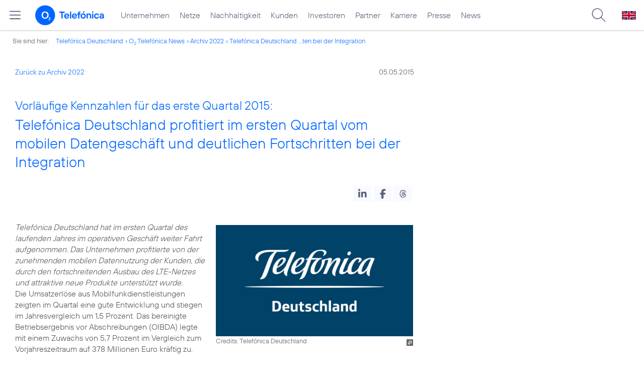

--- FILE ---
content_type: text/html; charset=UTF-8
request_url: https://www.telefonica.de/news/corporate/2015/05/vorlaeufige-kennzahlen-fuer-das-erste-quartal-2015-telefonica-deutschland-profitiert-im-ersten-quartal-vom-mobilen-datengeschaeft-und-deutlichen-fortschritten-bei-der-integration.html?year=2022;cat=zitat;page=65;tag=%23privatkunden
body_size: 21380
content:
<!DOCTYPE html>
<html lang="de">
<head>
<meta http-equiv="X-UA-Compatible" content="IE=Edge">
<title>Vorläufige Kennzahlen für das erste Quartal 2015: Telefónica Deutschland profitiert im ersten Quartal vom mobilen Datengeschäft und deutlichen Fortschritten bei der Integration</title>  
<meta http-equiv="Content-Type" content="text/html; charset=utf-8">
<meta name="description" content="">
<meta name="keywords" content="Ergebnis,Pressemitteilung,Unternehmen">
<meta name="robots" content="all">
<meta name="viewport" content="width=device-width, initial-scale=1.0, user-scalable=yes">
<meta name="color-scheme" content="light only"> 
<meta name="twitter:card" content="summary_large_image">
<meta property="og:type" content="article">
<meta content="https://www.telefonica.de/news/corporate/2015/05/vorlaeufige-kennzahlen-fuer-das-erste-quartal-2015-telefonica-deutschland-profitiert-im-ersten-quartal-vom-mobilen-datengeschaeft-und-deutlichen-fortschritten-bei-der-integration.html" property="og:url">
<meta content="Vorläufige Kennzahlen für das erste Quartal 2015: Telefónica Deutschland profitiert im ersten Quartal vom mobilen Datengeschäft und deutlichen Fortschritten bei der Integration" property="og:title">
<meta property="og:description" content="Telefónica Deutschland hat im ersten Quartal des laufenden Jahres im operativen Geschäft weiter Fahrt aufgenommen. Das Unternehmen profitierte von der zunehmenden mobilen Datennutzung der Kunden, die durch den fortschreitenden Ausbau des LTE-Netzes und attraktive neue Produkte unterstützt wurde. Die Umsatzerlöse aus Mobilfunkdienstleistungen zeigten im Quartal eine gute Entwicklung und stiegen im Jahresvergleich um 1,5 Prozent. []">
<meta content="https://www.telefonica.de/file/public/1613/Logo-Telefonica-Deutschland-blau-850x478px-alt.jpg" property="og:image">
<link type="text/css" href="/static/assets/css/unsemantic-grid-responsive-tablet-no-ie7.css?v=595" rel="stylesheet">
<link type="text/css" href="/static/css/2021_telefonica.css?v=595" rel="stylesheet">
<link type="text/css" href="/static/css/print.css?v=595" rel="stylesheet" media="print">
<script type="text/javascript" src="/static/assets/jquery-3.5.1/jquery-3.5.1.min.js?autogz=1"></script>
<script type="text/javascript" src="/static/assets/jquery-3.5.1/jquery-migrate-1.4.1.min.js?autogz=1"></script>  <script type="text/javascript" src="/static/js/common.js?autogz=1;v=595"></script>
<script type="text/javascript" src="/static/js/contentloader.js?v=5"></script>  <script type="text/javascript" src="/static/js/jquery.autocomplete.js?v=595"></script> <link rel="apple-touch-icon" sizes="180x180" href="/static/icons/apple-touch-icon.png?v=4">
<link rel="icon" type="image/png" sizes="32x32" href="/static/icons/favicon-32x32.png?v=4">
<link rel="icon" type="image/png" sizes="16x16" href="/static/icons/favicon-16x16.png?v=4">
<link rel="manifest" href="/static/icons/site.webmanifest">
<link rel="mask-icon" href="/static/icons/safari-pinned-tab.svg?v=4" color="#0066FF">
<link rel="shortcut icon" href="/static/icons/favicon.ico?v=4">
<meta name="msapplication-TileColor" content="#f9faff">
<meta name="msapplication-config" content="/static/icons/browserconfig.xml">
<meta name="theme-color" content="#f9faff">
 <link href="/static/assets/shariff-3.2.1/shariff.complete.css?v=6" rel="stylesheet">   <link rel="canonical" href="https://www.telefonica.de/news/corporate/2015/05/vorlaeufige-kennzahlen-fuer-das-erste-quartal-2015-telefonica-deutschland-profitiert-im-ersten-quartal-vom-mobilen-datengeschaeft-und-deutlichen-fortschritten-bei-der-integration.html"/>  </head>
<body class=" page-sec_twocolumn_wide_scp standard page-layout-2021_telefonica" id="page0"> 
<!-- Matomo Tag Manager -->
<script type="text/javascript">
var _mtm = window._mtm = window._mtm || [];
_mtm.push({'mtm.startTime': (new Date().getTime()), 'event': 'mtm.Start'});
_mtm.push({"last_changed":"2019-07-31","display_date":"2015-05-05","seo_page_title":"","news_title":"Vorl\u00e4ufige Kennzahlen f\u00fcr das erste Quartal 2015: Telef\u00f3nica Deutschland profitiert im ersten Quartal vom mobilen Datengesch\u00e4ft und deutlichen Fortschritten bei der Integration","enddate":"","drilldown":"news;corporate;2015;05;vorlaeufige-kennzahlen-fuer-das-erste-quartal-2015-telefonica-deutschland-profitiert-im-ersten-quartal-vom-mobilen-datengeschaeft-und-deutlichen-fortschritten-bei-der-integration","content_type":"news","publish_date":"2015-05-05","tags":"Ergebnis,Pressemitteilung,Unternehmen","author":"Guido Heitmann","page_title":"Vorl\u00e4ufige Kennzahlen f\u00fcr das erste Quartal 2015: Telef\u00f3nica Deutschland profitiert im ersten Quartal vom mobilen Datengesch\u00e4ft und deutlichen Fortschritten bei der Integration","created":"2015-05-05","startdate":"","layout":"2021_telefonica","category":"Pressemitteilungen","groups":"Redaktion"});
var d=document, g=d.createElement('script'), s=d.getElementsByTagName('script')[0];
g.type='text/javascript'; g.async=true; g.src='https://webstatistics.telefonica.de/js/container_kmdc61rh.js'; s.parentNode.insertBefore(g,s);
</script>
<!-- End Matomo Tag Manager -->
<!-- Matomo Tag Tracking --><script>
$(window).off("_mtm.push").on("_mtm.push",function(e,option){if(_mtm&&(typeof(option)=='object')){_mtm.push(option);}});
</script><!-- End Matomo Tag Tracking -->
<div class="sec_root fl-par-body" id="s1"><div id="s98" class="sec_header"><div id="c98_0" class="sec_header spc-main-column col_first"><!-- <par_scp_header> --> <div id="page-top"><div></div></div>  <header>
<div id="scp-header-fixed">
<div id="skip">
<a href="#content" class="page-skip-link"><div class="par-body">Zum Inhalt springen...</div></a>
</div>
<div id="scp-header"> <div class="page-navmenu-body" data-layout="2021_telefonica" data-state="online" data-topnav-id="#page-navmenu" data-tree-id="" data-label="top_level" id="page-navmenu"></div> <div id="scp-header-content" class="page-topmenu-container fl-header-search"> <button type="button" data-message-id="7338" data-language="de" data-nav-id="" data-aria-label-close="Hauptmenü schließen" data-aria-label-open="Hauptmenü öffnen" aria-label="Hauptmenü öffnen" data-tree-id="" data-state="online" data-layout="2021_telefonica" class="page-sitemenu-button"></button> <div id="page-logo"><a href="/"><img src="/static/layout/2021_telefonica/header/logo_telefonica_o2_blue.svg" alt="Logo von o2 Telefónica" width="150" height="54"></a></div>  <div id="page-navigation">  <div class="page-nav-select">
<nav> <ul data-layout="2021_telefonica" class="page-nav page-nav-option fl-no-topmenu page-navmenu" data-state="online" data-language="de" id="page-nav-topmenu"><li id="nav-217" class="fl-hover fl-first" data-nav-id="217"><a class="l-link" href="/unternehmen.html" title="Unternehmen Telefónica Deutschland">Unternehmen</a></li><li id="nav-235" class="fl-hover" data-nav-id="235"><a class="l-link" href="/netze.html" title="Festnetz und Mobilfunk">Netze</a></li><li id="nav-218" class="fl-hover" data-nav-id="218"><a href="/nachhaltigkeit.html" class="l-link">Nachhaltigkeit</a></li><li id="nav-236" class="fl-hover" data-nav-id="236"><a href="/kunden.html" class="l-link">Kunden</a></li><li id="nav-225" class="fl-hover" data-nav-id="225"><a href="/investor-relations.html" class="l-link">Investoren</a></li><li id="nav-233" class="fl-hover" data-nav-id="233"><a class="l-link" href="/partner.html">Partner</a></li><li id="nav-220" class="fl-hover" data-nav-id="220"><a href="/karriere.html" class="l-link">Karriere</a></li><li id="nav-219" class="fl-hover" data-nav-id="219"><a class="l-link" href="/presse.html">Presse</a></li><li id="nav-228" class="fl-hover" data-nav-id="228"><a class="l-link" href="/o2-telefonica-news.html">News</a></li></ul> </nav>
</div>  </div>  <div id="page-search">
<form method="get" name="header_search" action="/search/index" onsubmit="Common.autoComplete.doSearch($('#q1').val()); return false;">
<input name="cmd" value="search" type="hidden">
<input name="search" value="site" type="hidden">
<input id="layout" name="layout" value="2021_telefonica" type="hidden">
<input id="lang" name="lang" value="de" type="hidden">
<div id="length-check" style="position: absolute; top: -200px; left: -1000px;"></div>
<div id="page-search-input" class="xscp-header-search">  <input name="q" id="q1" placeholder="Suche..." maxlength="150">
<button type="submit" class="page-search-submit" aria-label="Suche ausführen"></button>
</div>
</form>
</div>
<button type="button" id="page-search-button" aria-label="Suche öffnen" data-aria-label-open="Suche öffnen" data-aria-label-close="Suche schließen"></button>
<div id="page-language-select"><a href="/home_en" class="l-link" hreflang="en"><img src="/static/layout/2021_telefonica/header/flag_en.svg" alt="Englische Flagge, stellvertretend für englischsprachige Version der o2 Telefónica" width="28" height="17" border="0"></a></div>  </div>
</div>
</div>
</header>  <!-- </par_scp_header> --><!-- <par_path> --><div class="par par-path" id="sp2" data-tag="Path">
<ul class="nav-path"> <li class="fl-first">Sie sind hier: <a href="/">Telefónica Deutschland</a></li><li><a href="/news/corporate/index.html">O<sub>2</sub> Telefónica News</a></li><li><a href="/news/corporate/index.html?year=2022;cat=pressemitteilungen;tag=%23privatkunden">Archiv 2022</a></li><li><a href="/news/corporate/2015/05/vorlaeufige-kennzahlen-fuer-das-erste-quartal-2015-telefonica-deutschland-profitiert-im-ersten-quartal-vom-mobilen-datengeschaeft-und-deutlichen-fortschritten-bei-der-integration.html?page=65;tag=%23privatkunden;cat=zitat;year=2022">Telefónica Deutschland ...ten bei der Integration</a></li> </ul>
<div class="fclear"></div>
</div> <!-- </par_path> --></div><div class="fclear"></div></div><div class="sec_body page-content grid-container" id="s2"><div id="c05_0" class="grid-66 tablet-grid-66 mobile-grid-100 grid-content col_content_wide col_first"><!-- <par_backlink> --> <div class="par par-backlink" data-tag="Back Link">
<div class="par-backlink-content">
<div class="par-backlink-back"><a href="/news/corporate/index.html?page=65;tag=%23privatkunden;cat=zitat;year=2022#feed-msg-id-7338">Zurück zu Archiv 2022</a></div>
<div class="par-backlink-next">05.05.2015</div>  <div class="fclear"></div>
</div>
</div> <!-- </par_backlink> --><!-- <par_page_content_id> --><div style="position: relative; max-width: var(--par-max-width); margin: 0 auto; padding: 0;" class="par-content-id"><a class="par-anchor" id="content"></a></div> <!-- </par_page_content_id> --><!-- RSPEAK_START --><!-- <par_headline> --><div id="p1" data-tag="Headline" class="par par-headline par-headline-margin fl-no-par-body par-textblock-default fl-text-align-left"><div class="par-body"><h1 class="default-font par-heading par-headline-tag-h1 par-font-size-default"><span class="par-overline">Vorläufige Kennzahlen für das erste Quartal 2015: </span>Telefónica Deutschland profitiert im ersten Quartal vom mobilen Datengeschäft und deutlichen Fortschritten bei der Integration</h1></div></div> <!-- </par_headline> --><!-- <par_socialshareprivacy> --><!-- RSPEAK_STOP --><div class="par par-shariff fl-no-par-body" data-tag="Shariff" id="p2"><style type="text/css" >.shariff .orientation-horizontal.button-style-standard.shariff-col-3 li{min-width:70px}
.shariff .orientation-horizontal.button-style-standard.shariff-col-3 li .share_text{text-indent:0}
div.par-shariff.fl-small-margin div.par-body{padding-top:0 !important;padding-bottom:0 !important}
div.par-shariff .shariff{display:flex;justify-content:flex-end;align-items:center}
div.par-shariff .shariff .orientation-horizontal li{margin-bottom:0}
div.par-shariff .shariff a{padding:0;display:flex;justify-content:center}
div.par-shariff-show-date div.par-shariff-bar{display:flex;justify-content:space-between;align-items:center}
div.par-shariff-news-message-date{display:flex;justify-content:center;align-items:center;background-color:var(--col-tlf-white);color:var(--col-grey6);padding:3px 16px;height:30px;border-radius:15px;font-size:14px;font-family:var(--font-medium)}
.shariff .threads a:hover{background-color:#000}</style><div class="par-body"><div class="par-shariff-bar"><div data-button-style="icon" data-services="[&quot;linkedin&quot;,&quot;facebook&quot;,&quot;threads&quot;]" class="shariff" data-lang="de"></div></div></div></div><!-- RSPEAK_START --> <!-- </par_socialshareprivacy> --><!-- <par_media> --><div class="par par-media fl-no-par-body par-textblock-no-dec par-textblock-default" data-pid="p3" id="p3" data-tag="Media"><div class="par-body"><div class="par-text l-inline-right"><div class="l-inline thmb-portrait l-inline-popup-container"><img onclick="Common.openImgPopupTrigger(this)" sizes="(max-width: 360px) 180px, (max-width: 720px) 360px, 850px" loading="lazy" class="l-img-popup" alt="" src="/file/public/1613/Logo-Telefonica-Deutschland-blau-850x478px-alt.jpg" srcset="/file/public/1613/Logo-Telefonica-Deutschland-blau-850x478px-alt.jpg 850w, /file/repository/42748_t_720_405/0/0/Logo-Telefonica-Deutschland-blau-850x478px-alt.jpg 720w, /file/repository/42748_t_360_202/0/0/Logo-Telefonica-Deutschland-blau-850x478px-alt.jpg 360w"><div onclick="return Common.openImgPopup('42748', '850', '478','\/file\/public\/1613\/Logo-Telefonica-Deutschland-blau-850x478px-alt.jpg', '', 0, '', window.location.pathname, '', this)" class="l-inline-popup l-inline-popup-last"></div><div class="l-inline-caption"><span class="page-license-inline"><span class="page-license-info author">Credits: Telefónica Deutschland</span></span></div><div class="fclear"></div></div><div class="pre-text"><i>Telefónica Deutschland hat im ersten Quartal des laufenden Jahres im operativen Geschäft weiter Fahrt aufgenommen. Das Unternehmen profitierte von der zunehmenden mobilen Datennutzung der Kunden, die durch den fortschreitenden Ausbau des LTE-Netzes und attraktive neue Produkte unterstützt wurde.</i>
Die Umsatzerlöse aus Mobilfunkdienstleistungen zeigten im Quartal eine gute Entwicklung und stiegen im Jahresvergleich um 1,5 Prozent. Das bereinigte Betriebsergebnis vor Abschreibungen (OIBDA) legte mit einem Zuwachs von 5,7 Prozent im Vergleich zum Vorjahreszeitraum auf 378 Millionen Euro kräftig zu.

Hierzu trugen auch der stärkere Fokus auf Bestandskunden sowie eine wertoptimierte Endgerätevermarktung bei. Zugleich machte Telefónica Deutschland in den ersten drei Monaten deutliche Fortschritte bei der Integration. So wurden 301 Shops ausgewählt, die in der zweiten Jahreshälfte von Drillisch übernommen werden. Bei der im Herbst angekündigten Reduzierung um 1.600 Vollzeitstellen bis zum Jahr 2018 kam Telefónica Deutschland ebenfalls zügig voran. Der für das laufende Jahr angestrebte Abschluss von Abfindungsvereinbarungen für 800 Vollzeitstellen war Ende April weit fortgeschritten. Das Unternehmen bestätigt vor diesem Hintergrund seinen Ausblick und die erwarteten Synergien für das Geschäftsjahr 2015.</div><div class="fclear"></div></div></div></div> <!-- </par_media> --><!-- <par_media> --><div data-pid="p4" class="par par-media fl-no-par-body par-textblock-dec par-textblock-hc-9" id="p4" data-tag="Media"><div class="par-body"><div class="par-text l-inline-left"><div class="pre-text"><ul class="par-text-ul par-text-li1"><li>Spürbarer Kundennutzen durch Verbesserung des Netzes und attraktive neue Produkte</li></ul>	<ul class="par-text-ul par-text-li1"><li>Umsatz legt um 2,9 Prozent<sup>1</sup> auf 1,90 Milliarden Euro zu</li></ul>	<ul class="par-text-ul par-text-li1"><li>Umsatzerlöse aus Mobilfunkdienstleistungen steigen um 1,5 Prozent</li></ul>	<ul class="par-text-ul par-text-li1"><li>Anstieg des bereinigten OIBDA<sup>2</sup> um 5,7 Prozent spiegelt stärkeren Fokus auf Bestandskunden wider</li></ul>	<ul class="par-text-ul par-text-li1"><li>Ausblick und angestrebte Synergien für 2015 bestätigt</li></ul>	<ul class="par-text-ul par-text-li1"><li>Vorstandsvorsitzender Thorsten Dirks: „Wir sind zum Jahresauftakt gut aus den Startblöcken gekommen“</li></ul></div><div class="fclear"></div></div></div></div> <!-- </par_media> --><!-- <par_media> --><div data-pid="p5" class="par par-media fl-no-par-body par-textblock-no-dec par-textblock-default" id="p5" data-tag="Media"><div class="par-body"><h2 class="default-font par-heading par-headline-tag-h2 par-font-size-default">Gute Fortschritte beim Integrations- und Transformationsprogramm</h2><div class="par-text l-inline-left"><div class="pre-text"><i>„Wir sind zum Jahresauftakt gut aus den Startblöcken gekommen. Mit neuen Produkten und der Verbesserung des Netzes haben wir die nächsten Schritte auf dem Weg zum führenden digitalen Telekommunikationsanbieter gemacht. In den kommenden Monaten werden wir weiter mit voller Kraft daran arbeiten, unseren Kunden das beste Erlebnis bei Netz und Service zu bieten“</i>, sagte <b>Thorsten Dirks</b>, Vorstandsvorsitzender von Telefónica Deutschland. Finanzvorstand <b>Rachel Empey</b> ergänzte: <i>„Unsere Ergebnisse des ersten Quartals spiegeln den guten Geschäftsverlauf sowie die deutliche Verbesserung unserer Ertragskraft wider. Das Erreichen wichtiger Meilensteine bei der Integration untermauert überdies unsere Zuversicht, unsere Jahresziele zu erreichen.“</i>

Im ersten Quartal erreichte Telefónica Deutschland mehrere wichtige Meilensteine bei der Integration, die dazu beitragen werden, die für das Gesamtjahr angekündigten Synergieziele zu erreichen. Bei der im Herbst angekündigten Reduzierung um 1.600 Vollzeitstellen bis zum Jahr 2018 liegt Telefónica Deutschland im Plan. Die für das laufende Jahr angestrebten Abfindungsvereinbarungen für 800 Vollzeitstellen waren Ende April weit fortgeschritten. Die Einigung mit den Betriebsräten auf einen Rahmensozialplan erfolgte im Februar.
Mit der Auswahl von 301 Shops zur Übernahme durch Drillisch im zweiten Halbjahr 2015 kam das Unternehmen bei der angestrebten Konsolidierung des Vertriebsnetzes ein erhebliches Stück voran. Die Gespräche über einen Wechsel der betroffenen Mitarbeiter sind bereits angelaufen.</div><div class="fclear"></div></div></div></div> <!-- </par_media> --><!-- <par_media> --><div data-pid="p6" class="par par-media fl-no-par-body par-textblock-no-dec par-textblock-default" data-tag="Media" id="p6"><div class="par-body"><h2 class="default-font par-heading par-headline-tag-h2 par-font-size-default">Neue Produktangebote und weitere Verbesserung des Netzes</h2><div class="par-text l-inline-right"><div class="l-inline thmb-portrait l-inline-popup-container"><img loading="lazy" sizes="(max-width: 360px) 180px, (max-width: 720px) 360px, 960px" onclick="Common.openImgPopupTrigger(this)" srcset="/file/public/1604/Telefonica-Flaggen-E-Plus-Gebaeude-7648-960x540.jpg 960w, /file/repository/41473_t_720_405/0/0/Telefonica-Flaggen-E-Plus-Gebaeude-7648-960x540.jpg 720w, /file/repository/41473_t_360_203/0/0/Telefonica-Flaggen-E-Plus-Gebaeude-7648-960x540.jpg 360w" src="/file/public/1604/Telefonica-Flaggen-E-Plus-Gebaeude-7648-960x540.jpg" alt="" class="l-img-popup"><div onclick="return Common.openImgPopup('41473', '960', '540','\/file\/public\/1604\/Telefonica-Flaggen-E-Plus-Gebaeude-7648-960x540.jpg', '', 0, '', window.location.pathname, '', this)" class="l-inline-popup l-inline-popup-last"></div><div class="fclear"></div></div><div class="pre-text">Kunden profitierten in den ersten drei Monaten von attraktiven neuen Produktangeboten und erheblichen Investitionen des Unternehmens in Netzqualität und -erlebnis. Telefónica Deutschland folgte damit weiter konsequent seiner Strategie, die wachsende Datennutzung seiner Kunden zu monetarisieren. Im Februar führte O<sub>2</sub> ein neues Tarifportfolio für Vertragskunden ein, das die Freischaltung von LTE für alle Tarife umfasst. Die neuen Tarife beinhalten zudem eine verbraucherfreundliche Datenautomatik-Funktion, die die Nutzung volumenstärkerer Tarife fördert. Zudem investierte das Unternehmen substanziell in den Ausbau seines 4G-Netzes und beschleunigte die Bereitstellung von LTE. Bis Jahresende sollen mehr als 75 Prozent der Bevölkerung in Deutschland in den Genuss der LTE-Abdeckung kommen.

Mit der Einführung eines National Roamings im UMTS-Netz erleben Kunden von Telefónica Deutschland seit April erste greifbare Vorteile des Zusammenschlusses. Durch die Kombination der Stärken der Netze von O<sub>2</sub> und E-Plus ist das Unternehmen in der Lage, das beste UMTS-Netzerlebnis in Deutschland zu bieten. Dieser Nutzen für die Kunden wird seit Mitte April mit einer aufmerksamkeitsstarken Kampagne begleitet. Zum gleichen Zeitpunkt aktivierte Telefónica Deutschland die „Voice over LTE“-Funktion im gesamten LTE-Netz. Sie verbessert die Qualität der Sprachtelefonie deutlich und wird schrittweise im Smartphone-Portfolio verfügbar sein.

Per Ende März 2015 verfügte Telefónica Deutschland über 47,7 Millionen Kundenanschlüsse, ein Anstieg um 1,6 Prozent im Vergleich zum Vorjahr. Die Zahl der Mobilfunkanschlüsse legte dabei weiter auf 42,2 Millionen zu (+2,5 Prozent im Vergleich zum Vorjahreswert). Die Zahl der Kundenanschlüsse mit LTE<sup>3</sup> belief sich per Ende März auf 5,1 Millionen. Sie stieg damit im Vergleich zu den Vorquartalen weiter an. Dies war im Wesentlichen eine Folge der bewussten Entscheidung des Unternehmens, die Nutzung des LTE-Netzes durch das Produktportfolio zu maximieren, unter anderem über das Geräteangebot und die Öffnung des LTE-Zugangs für alle O<sub>2</sub> Vertragskunden. Die Zahl der Festnetzanschlüsse ging um 4,4 Prozent auf 5,5 Millionen zurück.</div><div class="fclear"></div></div></div></div> <!-- </par_media> --><!-- <par_media> --><div data-pid="p7" class="par par-media fl-no-par-body par-textblock-no-dec par-textblock-default" id="p7" data-tag="Media"><div class="par-body"><h2 class="default-font par-heading par-headline-tag-h2 par-font-size-default">Umsatzerlöse aus Mobilfunkdienstleistungen entwickeln sich weiter positiv</h2><div class="par-text l-inline-left"><div class="pre-text">Insbesondere Produkt- und Serviceinitiativen trugen im ersten Quartal zu einer soliden Entwicklung der Geschäftszahlen bei. Die <b>Umsatzerlöse aus Mobilfunkdienstleistungen</b> legten im Vergleich zum Vorjahreszeitraum um 1,5 Prozent auf 1,35 Milliarden Euro zu (Q1 2014: 1,33 Milliarden Euro). Hier wirkte sich vor allem die erfolgreiche datenzentrierte Strategie von Telefónica Deutschland positiv aus. Darüber hinaus nutzte das Unternehmen Chancen zum Cross- und Up-Selling.

Der <b>mobile Datenumsatz</b> erreichte im ersten Quartal des laufenden Jahres 692 Millionen Euro. Der Anteil des mobilen Datenumsatzes ohne SMS am gesamten mobilen Datenumsatz erhöhte sich dabei auf 70,5 Prozent nach 68,9 Prozent im vierten Quartal 2014. Hauptgrund hierfür war die Monetarisierung des weiterhin steigenden mobilen Datenvolumens bei den Kunden. Der Anteil an neu gewonnenen Kunden im O<sub>2</sub> Blue Portfolio, die sich für einen Tarif mit einem monatlichen Inklusiv-Volumen von mehr als 1 GB entschieden, erhöhte sich von 25 Prozent im Vorquartal auf 32 Prozent im ersten Quartal 2015. Die neue Datenautomatik im O<sub>2</sub> Tarifportfolio, die Kunden eine uneingeschränkte mobile Datennutzung bei konstant hoher Geschwindigkeit ermöglicht, stieß seit ihrer Einführung im Februar auf sehr positive Resonanz.

Der <b>Gesamtumsatz</b> erreichte in den ersten drei Monaten 1,90 Milliarden Euro. Im Vergleich zum Vorjahreszeitraum entspricht dies einem Anstieg von 2,9 Prozent (Q1 2014: 1,85 Milliarden Euro). Neben den höheren Umsatzerlösen aus Mobilfunkdienstleistungen trug hierzu auch ein deutlich stärkerer Endgeräteumsatz bei (+28,8 Prozent im Vergleich zum Vorjahreszeitraum). Im Festnetzgeschäft beliefen sich die Umsatzerlöse auf 261 Millionen Euro (Q1 2014: 293 Millionen Euro).

Das <b>bereinigte Betriebsergebnis vor Abschreibungen (OIBDA)</b> verbesserte sich verglichen mit den kombinierten Zahlen für das Vorjahresquartal um 5,7 Prozent auf 378 Millionen Euro (Q1 2014: 357 Millionen Euro). Hierzu trugen neben der erfreulichen Umsatzentwicklung geringere Marketingaufwendungen aufgrund der stärkeren Fokussierung auf Bestandskunden sowie der wertorientierte Ansatz in der Endgerätevermarktung bei. Das berichtete OIBDA wurde durch einen Einmalertrag aus dem Verkauf der yourfone GmbH positiv beeinflusst. Unter Einbeziehung dieses Effekts erhöhte sich das OIBDA für das erste Quartal um 10,6 Prozent auf 395 Millionen Euro. Die OIBDA-Marge belief sich im Berichtszeitraum auf 20,8 Prozent. Bereinigt um außerordentliche Effekte erreichte sie 19,9 Prozent, eine Verbesserung um 0,5 Prozentpunkte zum Vorquartal. Das <b>Periodenergebnis</b> betrug im ersten Quartal -176 Millionen Euro. Es wurde maßgeblich durch höhere Abschreibungen infolge des Zusammenschlusses mit E-Plus beeinflusst, die nicht durch die Entwicklung des OIBDA kompensiert wurden.</div><div class="fclear"></div></div></div></div> <!-- </par_media> --><!-- <par_media> --><div data-tag="Media" id="p8" data-pid="p8" class="par par-media fl-no-par-body par-textblock-no-dec par-textblock-default"><div class="par-body"><h2 class="default-font par-heading par-headline-tag-h2 par-font-size-default">Starke Umwandlung in Free Cashflow und hohe finanzielle Flexibilität</h2><div class="par-text l-inline-left"><div class="pre-text">Im ersten Quartal nahmen die <b>Investitionen (CapEx)</b> im Vorjahresvergleich um 2,9 Prozent auf 221 Millionen Euro zu. Der Operating Cashflow (OIBDA minus CapEx) belief sich im ersten Quartal auf 175 Millionen Euro. Bereinigt um außerordentliche Effekt erreichte er 157 Millionen Euro und lag damit über dem kombinierten Vergleichswert von 143 Millionen im ersten Quartal 2014.
Der <b>Free Cashflow vor Dividenden<sup>4</sup></b> betrug im Berichtszeitraum 100 Millionen Euro.
Die konsolidierten Nettofinanzverbindlichkeiten beliefen sich per Ende März auf 120 Millionen Euro. Vor diesem Hintergrund verfügt das Unternehmen über eine hohe finanzielle Flexibilität vor den für 2015 erwarteten Barmittelabflüssen, unter anderem durch die im zweiten Quartal anstehende Frequenzauktion, die Dividendenzahlung für das Geschäftsjahr 2014 und Zahlungen im Rahmen der laufenden Restrukturierungsmaßnahmen.</div><div class="fclear"></div></div></div></div> <!-- </par_media> --><!-- <par_media> --><div class="par par-media fl-no-par-body par-textblock-no-dec par-textblock-default" data-pid="p9" data-tag="Media" id="p9"><div class="par-body"><h2 class="default-font par-heading par-headline-tag-h2 par-font-size-default">Ausblick für 2015 bestätigt</h2><div class="par-text l-inline-right"><div class="l-inline thmb-portrait l-inline-popup-container"><img srcset="/file/public/1603/20150505-dt-Q1-2015-Ausblick.jpg 1000w, /file/repository/41465_t_720_183/0/0/20150505-dt-Q1-2015-Ausblick.jpg 720w, /file/repository/41465_t_360_91/0/0/20150505-dt-Q1-2015-Ausblick.jpg 360w" src="/file/public/1603/20150505-dt-Q1-2015-Ausblick.jpg" alt="" class="l-img-popup" loading="lazy" sizes="(max-width: 360px) 180px, (max-width: 720px) 360px, 1000px" onclick="Common.openImgPopupTrigger(this)"><div onclick="return Common.openImgPopup('41465', '1000', '254','\/file\/public\/1603\/20150505-dt-Q1-2015-Ausblick.jpg', '', 0, '', window.location.pathname, '', this)" class="l-inline-popup l-inline-popup-last"></div><div class="fclear"></div></div><div class="pre-text">Telefónica Deutschland bestätigte den Ausblick für das Gesamtjahr 2015:

Vorstand und Aufsichtsrat haben der für den 12. Mai 2015 einberufenen ordentlichen Hauptversammlung von Telefónica Deutschland für das Geschäftsjahr 2014 eine Bardividende in Höhe von rund 714 Millionen Euro vorgeschlagen. Die Dividende soll am Tag nach dem entsprechenden Beschluss der Hauptversammlung ausgezahlt werden.</div><div class="fclear"></div></div></div></div> <!-- </par_media> --><!-- <par_footnote> --><div id="p10" data-tag="Footnote" class="par par-footnote fl-no-par-body"><style type="text/css" >td.par-footnote-gap{height:20px}
table.par-footnote-table td{font-size:15px;line-height:normal}
td.par-footnote-name{padding:0 8px 0 0}
div.par-footnonte-acc-head{font-family:var(--font-light);font-size:24px;line-height:initial}
table.par-footnote-table{margin-top:15px}
div.par-acc-content-main td.par-footnote-name{padding:0 15px 0 0;text-align:right}</style><div class="par-body"><div class="par-text"><table class="par-footnote-table"><tr><td colspan="2" class="pre-text" valign="top"><b>1) </b>Sofern nicht anders vermerkt, basieren die auf vergleichbarer Basis genannten Vorjahreszahlen auf kombinierten Kennzahlen für 2014. Kombinierte Kennzahlen für 2014 sind überschlägig berechnet und resultieren aus aggregierten und anschließend konsolidierten Kennzahlen von Telefónica Deutschland und der E-Plus Gruppe entsprechend der Rechnungslegungsstandards von Telefónica Deutschland. Die Finanzkennzahlen sind ferner um materielle Sondereffekte, z.B. Kapitalerträge oder Restrukturierungskosten, auf der Basis von Schätzwerten des Managements von Telefónica bereinigt. Die sich daraus ergebenden kombinierten Kennzahlen sieht das Unternehmen als für Vergleichszwecke aussagekräftiger an.
<b>2) </b>Bereinigt um einen außerordentlichen Ertrag in Höhe von 17 Millionen Euro aus der Veräußerung der yourfone GmbH im ersten Quartal 2015.
<b>3)</b> Definition LTE-Kunde: Kunde mit LTE-fähigem Endgerät und Nutzer eines LTE-Tarifs.
<b>4) </b>Definiert als die Summe des Cashflow aus dem operative Geschäft und des Cashflow aus Investitionstätigkeit.
<b>5) </b>Kombinierte Kennzahlen für 2014 sind überschlägig berechnet und resultieren aus aggregierten und anschließend konsolidierten Kennzahlen von Telefónica Deutschland und der E-Plus Gruppe entsprechend der Rechnungslegungsstandards von Telefónica Deutschland. Die Finanzkennzahlen sind ferner um materielle Sondereffekte, z.B. Kapitalerträge oder Restrukturierungskosten, auf der Basis von Schätzwerten des Managements von Telefónica bereinigt. Die sich daraus ergebenden kombinierten Kennzahlen sieht das Unternehmen als für Vergleichszwecke aussagekräftiger an. Die Kennzahlen sind zudem um materielle Sondereffekte bereinigt, z.B. Kapitalerträge oder Restrukturierungskosten (414 Millionen Euro in 2014).
<b>6) </b>Alle erwarteten regulatorischen Effekte (z. B. Effekte aus der Reduzierung von Mobilfunkterminierungsentgelten) sind im Ausblick enthalten. Restrukturierungskosten aus der Integration von E-Plus sind im Ausblick für das OIBDA nicht enthalten. Investitionen (CapEx) schließen die mit der Erneuerung oder Akquisition von Frequenzen verbundenen Aufwendungen nicht mit ein.</td></tr></table></div></div></div> <!-- </par_footnote> --><!-- <par_media> --><div data-pid="p11" class="par par-media fl-no-par-body par-textblock-no-dec par-textblock-default" data-tag="Media" id="p11"><div class="par-body"><h2 class="default-font par-heading par-headline-tag-h2 par-font-size-default">TELEFÓNICA DEUTSCHLAND GRUPPE</h2><div class="par-text l-inline-right"><div class="l-inline thmb-portrait l-inline-popup-container"><img alt="" class="l-img-popup" srcset="/file/public/1603/20150505-dt-Q1-2015-Tab1.jpg 1000w, /file/repository/41464_t_720_568/0/0/20150505-dt-Q1-2015-Tab1.jpg 720w, /file/repository/41464_t_360_284/0/0/20150505-dt-Q1-2015-Tab1.jpg 360w" src="/file/public/1603/20150505-dt-Q1-2015-Tab1.jpg" sizes="(max-width: 360px) 180px, (max-width: 720px) 360px, 1000px" onclick="Common.openImgPopupTrigger(this)" loading="lazy"><div class="l-inline-popup l-inline-popup-last" onclick="return Common.openImgPopup('41464', '1000', '789','\/file\/public\/1603\/20150505-dt-Q1-2015-Tab1.jpg', '', 0, '', window.location.pathname, '', this)"></div><div class="fclear"></div></div><div class="fclear"></div></div></div></div> <!-- </par_media> --><!-- <par_media> --><div class="par par-media fl-no-par-body par-textblock-no-dec par-textblock-default par-media-no-content" data-pid="p12" data-tag="Media" id="p12"><div class="par-body"><div class="par-text l-inline-right"><div class="l-inline thmb-portrait l-inline-popup-container"><img class="l-img-popup" alt="" src="/file/public/1603/20150505-dt-Q1-2015-Tab2.jpg" srcset="/file/public/1603/20150505-dt-Q1-2015-Tab2.jpg 1000w, /file/repository/41463_t_720_349/0/0/20150505-dt-Q1-2015-Tab2.jpg 720w, /file/repository/41463_t_360_175/0/0/20150505-dt-Q1-2015-Tab2.jpg 360w" onclick="Common.openImgPopupTrigger(this)" sizes="(max-width: 360px) 180px, (max-width: 720px) 360px, 1000px" loading="lazy"><div onclick="return Common.openImgPopup('41463', '1000', '485','\/file\/public\/1603\/20150505-dt-Q1-2015-Tab2.jpg', '', 0, '', window.location.pathname, '', this)" class="l-inline-popup l-inline-popup-last"></div><div class="fclear"></div></div><div class="fclear"></div></div></div></div> <!-- </par_media> --><!-- <par_media> --><div id="p13" data-tag="Media" data-pid="p13" class="par par-media fl-no-par-body par-textblock-no-dec par-textblock-default par-media-no-content"><div class="par-body"><div class="par-text l-inline-right"><div class="l-inline thmb-portrait l-inline-popup-container"><img srcset="/file/public/1603/20150505-dt-Q1-2015-Tab3.jpg 1000w, /file/repository/41462_t_720_516/0/0/20150505-dt-Q1-2015-Tab3.jpg 720w, /file/repository/41462_t_360_258/0/0/20150505-dt-Q1-2015-Tab3.jpg 360w" src="/file/public/1603/20150505-dt-Q1-2015-Tab3.jpg" alt="" class="l-img-popup" loading="lazy" sizes="(max-width: 360px) 180px, (max-width: 720px) 360px, 1000px" onclick="Common.openImgPopupTrigger(this)"><div onclick="return Common.openImgPopup('41462', '1000', '717','\/file\/public\/1603\/20150505-dt-Q1-2015-Tab3.jpg', '', 0, '', window.location.pathname, '', this)" class="l-inline-popup l-inline-popup-last"></div><div class="fclear"></div></div><div class="fclear"></div></div></div></div> <!-- </par_media> --><!-- <par_media> --><div id="p14" data-tag="Media" class="par par-media fl-no-par-body par-textblock-no-dec par-textblock-default par-media-no-content" data-pid="p14"><div class="par-body"><div class="par-text l-inline-right"><div class="l-inline thmb-portrait l-inline-popup-container"><img loading="lazy" onclick="Common.openImgPopupTrigger(this)" sizes="(max-width: 360px) 180px, (max-width: 720px) 360px, 1000px" src="/file/public/1603/20150505-dt-Q1-2015-Tab4.jpg" srcset="/file/public/1603/20150505-dt-Q1-2015-Tab4.jpg 1000w, /file/repository/41461_t_720_589/0/0/20150505-dt-Q1-2015-Tab4.jpg 720w, /file/repository/41461_t_360_294/0/0/20150505-dt-Q1-2015-Tab4.jpg 360w" class="l-img-popup" alt=""><div class="l-inline-popup l-inline-popup-last" onclick="return Common.openImgPopup('41461', '1000', '818','\/file\/public\/1603\/20150505-dt-Q1-2015-Tab4.jpg', '', 0, '', window.location.pathname, '', this)"></div><div class="fclear"></div></div><div class="fclear"></div></div></div></div> <!-- </par_media> --><!-- <par_media> --><div class="par par-media fl-no-par-body par-textblock-dec par-textblock-hc-9" data-pid="p15" data-tag="Media" id="p15"><div class="par-body"><h2 class="default-font par-heading par-headline-tag-h2 par-font-size-default">Weitere Informationen</h2><div class="par-text l-inline-left"><div class="pre-text">Meldung als PDF: <a target="_blank" href="https://blog.telefonica.de/wp-content/uploads/2015/05/20150505-dt-Q1-2015-Pressemitteilung.pdf" class="l-link">Telefónica Deutschland im ersten Quartal 2015</a>
Meldung in Englisch: <span class="l-dead">Telefónica Deutschland results Q1 2015</span>
Geschäftszahlen-Archiv: <a class="l-link" href="/unternehmen/strategie-und-fakten/zahlen-fakten.html">Zahlen &amp; Fakten</a>
Für Analysten: <a class="l-link" target="_blank" href="https://www.telefonica.de/investor-relations/finanzpublikationen/q1-2015.html">Q1 2015   Investor Relations</a></div><div class="fclear"></div></div></div></div> <!-- </par_media> --><!-- <par_socialshareprivacy> --><!-- RSPEAK_STOP --><div data-tag="Shariff" id="p16" class="par par-shariff fl-no-par-body"><div class="par-body"><div class="par-shariff-bar"><div data-lang="de" class="shariff" data-button-style="icon" data-services="[&quot;linkedin&quot;,&quot;facebook&quot;,&quot;threads&quot;]"></div></div></div></div><!-- RSPEAK_START --> <!-- </par_socialshareprivacy> --><!-- <par_author_info> --><!-- </par_author_info> --><!-- RSPEAK_STOP --></div><div id="c02_0" class="grid-33 tablet-grid-33 mobile-grid-100 grid-content col_info grid-empty"><div class="par-empty"></div></div><div class="fclear"></div></div><div class="sec_footer" id="s99"><div id="c99_0" class="col_footer col_first"><!-- <par_scp_footer> --> <footer> <style type="text/css" >div#page-footer{position:relative;background:none #58617a;color:#FFF;font-size:12px;padding:12px 0;font-weight:normal;min-height:42px;max-width:none}
ul#page-sub-level{position:relative;display:block;margin:0;padding:0 30px}
ul#page-sub-level li{display:block;float:left;padding:0;margin:0;line-height:18px}
ul#page-sub-level li a{float:left;line-height:18px;color:#00c1d5;font-size:12px;font-weight:normal;text-decoration:none;padding:0 7px;border-left:1px solid #00c1d5;background:none transparent}
ul#page-sub-level li a:hover{text-decoration:underline}
ul#page-sub-level li span.l-dead{display:none}
li#page-copyright{padding-right:7px !important}
div#page-footer div#rs_div{position:absolute;width:auto;height:auto;background:#FFF;bottom:122px;right:10px;display:none}
div#page-footer div#rs_div a{color:#0b68ac;font-weight:bold;background:url(/static/layout/2021_telefonica/site/icon_bar.gif) -8px -214px no-repeat scroll;padding-left:25px;line-height:12px}
div#page-footer div#rs_div table{table-layout:auto}
footer div.par-hf-font-section-header div.par-body{padding:85px 0 !important}
div.page-footer-bar-box{display:flex;justify-content:center;align-items:center}
div.page-footer-nav-sitemap{display:flex;flex-direction:row;justify-content:center;padding:30px;font-family:TelefonicaLight,Arial,Helvetica,sans-serif;font-size:18px;line-height:normal;margin:0 auto}
div.page-footer-bar{border-top:1px solid rgba(255,255,255,0.2)}
div.page-footer-nav-sitemap ul{display:flex;flex-direction:column;flex-wrap:wrap;justify-content:flex-start;align-items:flex-start;margin:0;padding:10px 60px;flex-shrink:0;flex-grow:0}
div.page-footer-nav-sitemap ul:last-item{margin:0}
div.page-footer-nav-sitemap ul li{display:block;white-space:nowrap}
div.page-footer-nav-sitemap ul li a{display:inline-block;padding:0 0 8px 0}
div.page-footer-nav-sitemap ul li a:hover{text-decoration:underline}
div#page-sitemap{background-color:#0356c9 !important;color:#FFF}
div#page-sitemap a{color:#FFF}
div.page-sitemap-nav-container{padding-left:30px}
div.page-sitemap-col{padding:0 25px 25px 0}
div.page-sitemap-col:last-child{padding-right:0}
div.page-info-links{margin:0 0 20px 0}
div.page-sitemap-col a,div.page-footer-naviagtion ul li a{font-family:TelefonicaBold,Arial,Helvetica,sans-serif;font-size:15px;color:currentColor;background:none transparent;margin:0;padding:0;min-height:initial}
div.page-sitemap-col a{padding-bottom:6px}
div.page-sitemap-col ul,div.page-sitemap-col li{display:block;margin:0;padding:0}
div.page-sitemap-col ul.page-sitemap-list li{position:relative;font-family:TelefonicaRegular,Arial,Helvetica,sans-serif;font-size:12px;line-height:18px;padding:0 0 0 7px;margin:0 0 0 10px}
div.page-sitemap-col ul.page-sitemap-list li a:after{position:absolute;left:0;top:0;content:"-"}
div.page-sitemap-col a{color:#6e7894;max-width:100%;overflow:hidden;text-overflow:ellipsis}
div.page-sitemap-col a:hover{text-decoration:underline}
div.page-sitemap-links{padding:30px 30px 30px 0}
div.page-brand-logos{padding:30px 0}
div.page-brand-logos ul,div.page-brand-logos ul li{display:block;margin:0;padding:0}
div.page-brand-logos ul{min-width:264px;max-width:264px;width:100%}
div.page-brand-logos ul li{width:33%;max-width:88px;float:left;padding:1px}
div.page-brand-logos ul li img.l-img{-webkit-filter:grayscale(100%);filter:grayscale(100%);opacity:0.5;-webkit-transition:all 0.1s;transition:all 0.1s}
div.page-brand-logos ul li img.l-img:hover{-webkit-filter:none;filter:none;opacity:1;-webkit-transition:all 0.1s;transition:all 0.1s}
div#page-footer-logo{padding:30px}
div#page-footer-logo img{display:block}
div#page-footer-badges{padding:0 30px 30px 30px}
div#page-footer-badges a{display:block;float:left}
div#page-footer-badges img{display:block;width:auto;height:54px;-webkit-transition:all 0.1s;transition:all 0.1s}
div#page-footer-badges a:hover img{-ms-transform:scale(1.185,1.185);-webkit-transform:scale(1.185,1.185);transform:scale(1.185,1.185);-webkit-transition:all 0.1s;transition:all 0.1s}
div.page-awards-footer{padding:30px 0;margin:0;border:0 none}
div.page-awards-footer ul,div.page-awards-footer li{margin:0;padding:10px 0;text-align:center}
div.page-awards-footer ul{display:flex;flex-wrap:wrap;justify-content:center;gap:60px;width:100%;height:auto;padding:0;margin:0;overflow:initial}
div.page-awards-footer li{display:inline-flex;justify-content:center;margin:0;transition:all 0.1s;flex-shrink:0;flex-grow:0}
div.page-awards-footer li img.l-img{display:block;width:auto;min-height:95px;max-height:95px}
@media (hover:hover){div.page-awards-footer li:hover{transform:scale(1.05,1.05)}}
@media only screen and (max-width:767px){div.page-awards-footer ul{padding:0 30px;gap:30px}
div.page-footer-nav-sitemap{flex-direction:column;gap:0 15px}
div.page-footer-nav-sitemap ul{width:100%;align-items:center;justify-content:center;flex-direction:row;gap:0 15px}}</style><script>
$(document).ready(function(){$("div.par-tags-content").tagsList().trigger("tags_load");
});
</script><div data-tag="Tags" id="page-footer-tags" class="par par-tags fl-no-par-body par-textblock-dec par-textblock-hc-69"><notagindex><div class="par-body"><div class="page-body-content"><div data-class-id="7338" data-lang="de" data-tags-description="Schlagworte:" data-class-label="message" class="par-tags-content lct-init-done"><span class="par-tags-description">Schlagworte:</span> <a target="_blank" href="/search/index?q=%23Ergebnis;lang=de" rel="tag" class="l-link par-tags-tag">#Ergebnis</a>, <a href="/search/index?q=%23Pressemitteilung;lang=de" target="_blank" class="l-link par-tags-tag" rel="tag">#Pressemitteilung</a>, <a href="/search/index?q=%23Unternehmen;lang=de" target="_blank" rel="tag" class="l-link par-tags-tag">#Unternehmen</a></div></div></div></notagindex></div>   <div style="" class="par par-newsfeed par-nf-no-nf-text par-nf-no-nf-headline par-textblock-dec par-textblock-hc-69 par-nf-layout-list par-nf-static-news" id="page-footer-tagnews" data-feed-layout="list" data-tag="Newsfeed">  <div data-show-teaser="0" data-first-news="1" data-creator-class="CMS::News::Message" data-show-more-link="1" data-rss-feed-target="_blank" data-show-date="1" data-load-more-news="1" data-sort-by="date" data-show-image="1" data-creator-id="7338" data-text-length="0" data-tree-id="" data-small-column="0" data-max-news="3" data-max-cols="3" data-show-socialsharebar="0" data-url-id="" data-pid="page-footer-tagnews" data-img-pos="left" data-tags="Ergebnis,Pressemitteilung,Unternehmen" data-show-skeleton="1" class="ext-rss-feed par-nf-ext-rss" data-load-more-news-text="Weitere Nachrichten laden..." data-year="" data-img-size="33%" data-max-news-visible="3" data-generate-on-load="0" data-page-layout="2021_telefonica" data-group-feeds-url="0" data-count-feeds="1" data-group-feeds="[]" data-show-newsfeed-link="0" data-group-id="62" data-state="online" data-lang="de" data-type="list" data-start-with-square-tile="1"><div class="default-font par-heading par-headline-tag-div par-font-size-default">Ähnliche Themen:</div><div class="par-nf-messages par-list-messages par-nf-static-news"><div class="par-lm-message" data-tags="[]" data-cat-names="[]" data-cat-ids="[]"><a class="par-anchor" id="page-footer-tagnews_1"></a><div class="par-lm-image"><div class="l-inline thmb-full-size"><img src="/static/layout/2021_telefonica/site/empty_wide.png" border="0" class="l-image" alt=""></div></div><div class="par-lm-content"><div class="default-font par-heading par-headline-tag-div par-headline-tag-static par-font-size-default"><span class="page-skeleton-text page-skeleton-text-50"></span><br><span class="page-skeleton-text page-skeleton-text-100"></span><span class="page-skeleton-text page-skeleton-text-50"></span></div><div class="par-lm-teaser"></div></div></div><div data-tags="[]" class="par-lm-message" data-cat-names="[]" data-cat-ids="[]"><a class="par-anchor" id="page-footer-tagnews_2"></a><div class="par-lm-image"><div class="l-inline thmb-full-size"><img border="0" src="/static/layout/2021_telefonica/site/empty_wide.png" alt="" class="l-image"></div></div><div class="par-lm-content"><div class="default-font par-heading par-headline-tag-div par-headline-tag-static par-font-size-default"><span class="page-skeleton-text page-skeleton-text-50"></span><br><span class="page-skeleton-text page-skeleton-text-100"></span><span class="page-skeleton-text page-skeleton-text-50"></span></div><div class="par-lm-teaser"></div></div></div><div data-tags="[]" class="par-lm-message" data-cat-names="[]" data-cat-ids="[]"><a id="page-footer-tagnews_3" class="par-anchor"></a><div class="par-lm-image"><div class="l-inline thmb-full-size"><img src="/static/layout/2021_telefonica/site/empty_wide.png" border="0" class="l-image" alt=""></div></div><div class="par-lm-content"><div class="default-font par-heading par-headline-tag-div par-headline-tag-static par-font-size-default"><span class="page-skeleton-text page-skeleton-text-50"></span><br><span class="page-skeleton-text page-skeleton-text-100"></span><span class="page-skeleton-text page-skeleton-text-50"></span></div><div class="par-lm-teaser"></div></div></div></div> </div> </div>  <div class="par par-logo-carpet fl-no-par-body par-textblock-dec par-textblock-hc-77 par-hf-font-section-header  fl-text-align-center par-logo-type-brands" id="" data-tag="Logo Carpet"><div class="par-body"><span class="par-anchor" id="brands"></span><style type="text/css" >div.par-logo-carpet-logos{display:flex;flex-wrap:wrap;align-items:center;justify-content:center;max-width:950px;margin:0 auto}
div.par-textblock-hc-9 div.par-logo-carpet-logos svg path,div.par-textblock-hc-31 div.par-logo-carpet-logos svg path{fill:#333}
div.par-textblock-hc-69 div.par-logo-carpet-logos svg path{fill:#555}
div.par-logo-carpet h2.font-section-header{font-size:clamp(55px,5vw,60px);margin-bottom:30px}
div.par-logo-carpet-logos a.l-image{display:inline-block;width:20%;padding:0 1%;transition:transform 0.2s}
div.par-logo-carpet-logos a.l-image:hover{transform:scale(1.1) !important}
div.par-logo-carpet-logos a.l-image svg{display:block;width:100%;height:auto}
div.par-card-item div.par-logo-carpet-logos{margin-top:20px;margin-bottom:-20px}
div.par-textblock-hc-69 div.par-logo-carpet-logos svg path{fill:#06F}
@media (max-width:479px){div.par-logo-carpet-logos{max-width:100%}
div.par-logo-carpet-logos a.l-image{width:33.33% !important;max-width:100px;padding:0}}</style><div class="par-logo-carpet-logos"> <a href="https://www.o2online.de/" target="_blank" class="l-image"><svg width="500" height="500" version="1.1" viewBox="0 0 500 500" xml:space="preserve" xmlns="http://www.w3.org/2000/svg" aria-labelledby="svg-o2-title" role="img"><title id="svg-o2-title">o2 Logo</title><path d="m159.46 228.36c0-38.278 23.281-75.37 63.136-75.37 39.461 0 62.742 37.092 62.742 75.37 0 35.909-19.334 75.368-62.742 75.368-43.8 0-63.136-39.46-63.136-75.368zm-39.461 0c0 57.612 41.827 105.36 102.6 105.36 60.374 0 102.2-47.748 102.2-105.36 0-61.164-41.039-105.36-102.2-105.36-61.558 0-102.6 44.195-102.6 105.36" fill="#fff" fill-rule="evenodd"/><path id="path3-9" d="m380 378.85v-14.044h-36.387c14.554-14.299 33.578-31.663 33.578-50.558 0-17.491-10.98-26.045-27.96-26.045-9.0652 0-18.386 2.2972-26.428 6.3825l1.4037 14.811c5.8722-3.8302 13.024-7.149 20.556-7.149 7.2771 0 14.554 3.829 14.554 12.001 0 16.342-30.258 41.62-38.557 49.664v14.938h59.24" fill="#fff"/></svg></a>
<a href="https://www.fonic.de/" target="_blank" class="l-image"><svg width="500" height="500" version="1.1" viewBox="0 0 500 500" xmlns="http://www.w3.org/2000/svg" aria-labelledby="svg-fonic-title" role="img"><title id="svg-fonic-title">FONIC Logo</title><path d="m250 50a200 200 0 0 0-200 200 200 200 0 0 0 200 200 200 200 0 0 0 200-200 200 200 0 0 0-200-200zm-8.4578 160.03 7.7719 0.0406c7.6333 0.0405 7.7882 0.0469 8.6641 0.31407 2.2756 0.69419 4.308 2.1037 5.5672 3.8625 0.28804 0.40232 6.7897 11.21 14.448 24.017 7.6588 12.807 13.988 23.354 14.066 23.436 0.0771 0.0812 0.26359 0.11593 0.41406 0.0766l0.27343-0.0719v-51.664h17.556v79.989l-7.6516-0.0422c-8.6666-0.0477-8.2514-5e-3 -10.453-1.0656-1.3674-0.65877-2.6055-1.628-3.5031-2.7422-0.31958-0.39672-6.8975-11.286-14.617-24.197-7.7197-12.911-14.102-23.545-14.183-23.631-0.10831-0.11667-0.23029-0.1262-0.47187-0.0344l-0.325 0.125v51.575h-17.556v-39.994zm-122.65 0.0109h25.241v14.875h-41.773l-0.26562 0.28125-0.26407 0.28281v20.634l0.27032 0.19062c0.24086 0.16874 1.6293 0.18906 12.497 0.18906h12.225v14.995h-12.295c-11.756 0-12.302 0.0103-12.495 0.22344-0.18528 0.20472-0.20157 1.3697-0.20157 14.264v14.041h-17.559l0.03125-35.63 0.03281-35.63 0.26562-0.93125c1.1018-3.8595 4.2435-6.7994 8.1109-7.5922 0.83867-0.17191 3.6535-0.19375 26.181-0.19375zm211.04 0h17.555v79.977h-17.555v-39.988zm68.405 0h21.934v14.875h-35.191l-0.26563 0.28125-0.26562 0.28281v24.569c0 23.648 9e-3 24.578 0.22343 24.772 0.20531 0.18584 1.62 0.20157 17.861 0.20157h17.637v14.997l-21.914-0.0125c-23.267-0.0117-22.671 3e-3 -24.323-0.58126-3.4144-1.2073-6.0836-4.2344-6.8016-7.714-0.22907-1.1106-0.23518-1.9732-0.23594-31.62-4.2e-4 -20.565 0.0407-30.737 0.12656-31.272 0.18351-1.144 0.73763-2.6663 1.336-3.6734 1.1012-1.8536 3.181-3.6178 5.1687-4.3844 1.9598-0.75582 0.71621-0.72032 24.709-0.72032zm-208.24 0.0609h24.931l0.96718 0.28125c3.6164 1.0472 6.4703 3.9629 7.4188 7.5828l0.27031 1.0359v30.906c0 33.6 0.0439 31.528-0.6875 33.43-1.1638 3.0261-3.6949 5.2937-7.075 6.3406l-0.89375 0.27656-24.505 0.0219c-20.646 0.0179-24.654-6e-3 -25.452-0.15157-3.7658-0.6849-6.9708-3.5556-8.1172-7.2719-0.13916-0.45114-0.31001-1.3756-0.37969-2.0547-0.16523-1.6137-0.17005-59.283-5e-3 -60.983 0.35865-3.6873 2.5477-6.8203 5.8938-8.4344 2.2317-1.0766-0.50228-0.97969 27.633-0.97969zm-15.588 14.814-0.25312 0.35312-0.25157 0.35469v24.402c0 23.047 0.011 24.418 0.2125 24.695l0.21407 0.29376 15.689 5e-3 15.691 3e-3 0.18905-0.27031c0.17034-0.24306 0.19063-2.7944 0.19063-24.772v-24.5l-0.26563-0.28281-0.26562-0.28125h-15.575z" fill="#fff"/></svg></a>
<a href="https://www.blau.de/" target="_blank" class="l-image"><svg width="500" height="500" version="1.1" viewBox="0 0 500 500" xml:space="preserve" xmlns="http://www.w3.org/2000/svg" aria-labelledby="svg-blau-title" role="img"><title id="svg-blau-title">Blau Logo</title><path d="m75 325.73h349.09v-28.629h-349.09v28.629" fill="#fff"/><path id="path7" d="m140.01 241.9c2e-3 -4.209-2.7184-8.4022-8.9822-8.4022h-11.595v16.808h11.592c6.0985 0 8.9843-4.1367 8.9843-8.4057zm-11.464-43.844h-9.1133v14.516h9.1133c8.9794 0 9.5844-14.516 0-14.516zm31.609 21.94c12.165 4.6942 18.623 12.655 17.886 26.231-0.73737 17.669-14.502 29.881-32.516 29.881h-69.613v-27.387h9.7898l0.0018-48.328h-9.7905v-27.396h69.906c15.239 0 27.404 12.964 26.939 28.283-0.15348 8.2346-4.5301 15.922-12.602 18.715" fill="#fff"/><path id="path8" d="m180.78 173v27.396h9.7022v75.714h35.433v-103.11h-45.135" fill="#fff"/><path id="path9" d="m292.65 236.33c0-15.465-21.812-15.308-21.812 0 0 15.328 21.812 15.48 21.812 0m35.279 39.775h-33.238l-0.72856-7.6502c-5.4192 6.6242-13.477 8.9732-21.072 9.129-50.392 0.58567-50.392-83.061 0-82.489 7.5942 0 15.652 2.3585 21.072 8.9861l0.73208-7.6736h33.235v79.698" fill="#fff"/><path id="path10" d="m425 196.41h-35.136v43.023c0 5.8972-4.396 8.688-8.7938 8.688-4.4101 0-7.9241-2.9318-7.9241-8.5398v-43.172h-35.158v43.334c0 21.362 8.3457 37.26 31.933 37.846 7.7583 0.14484 15.829-2.3675 21.375-9.432l0.74443 7.9499 32.96 0.0531v-79.751" fill="#fff"/></svg></a>
<a href="https://www.ayyildiz.de/" class="l-image" target="_blank"><svg width="500" height="500" version="1.1" viewBox="0 0 500 500" xmlns="http://www.w3.org/2000/svg" aria-labelledby="svg-ay-yildiz-title" role="img"><title id="svg-ay-yildiz-title">AY YILDIZ Logo</title><path d="m55.849 317.11c-2.1044-0.64133-4.0072-2.2071-5.0241-4.1344l-0.71746-1.3597-0.0691-61.164c-0.0773-68.325-0.24262-62.531 1.8537-64.913 0.59836-0.67979 1.7038-1.5608 2.4565-1.9579l1.3686-0.72194 387.71-0.135 1.4734 0.55128c1.7704 0.66241 3.4997 2.2743 4.4273 4.1269l0.66781 1.3337v122.61l-0.62865 1.265c-0.80865 1.6272-2.52 3.341-4.0461 4.0518l-1.2021 0.55993-193.8 0.0442c-106.59 0.0252-194.1-0.0476-194.47-0.15997zm89.908-18.47c3.4552-0.6264 7.2768-3.1896 9.7269-6.524 2.6698-3.6335 4.4747-7.5975 7.602-16.696 1.1362-3.3057 3.7281-10.819 5.7597-16.696 2.0316-5.8768 5.393-15.614 7.4698-21.637 2.0768-6.0238 3.9504-11.406 4.1636-11.959 0.21329-0.55394 0.3877-1.1249 0.3877-1.2689 0-0.16407-2.57-0.26187-6.8911-0.26187h-6.8911l-4.2385 13.423c-3.8484 12.188-5.9554 19.471-6.0468 20.903-0.0189 0.29374-0.19151-0.69004-0.38416-2.1864-0.42776-3.3252-0.81637-4.7196-8.4538-30.336l-0.53759-1.8031h-7.1864c-3.9526 0-7.1865 0.095-7.1865 0.21139 0 0.25082 3.2318 9.8764 10.961 32.646 3.117 9.1825 5.7933 17.131 5.9473 17.663 0.25556 0.88269 0.15713 1.2552-1.1292 4.2741-2.5974 6.0956-3.826 8.1231-5.4227 8.9488-0.88647 0.45843-3.6638 0.52444-5.3475 0.12715l-1.0017-0.23631v10.319l1.289 0.42815c2.8155 0.93516 4.8872 1.1205 7.4105 0.6631zm64.645 0c4.9639-0.89988 9.1848-4.6683 12.51-11.169 1.8854-3.686 2.0215-4.0378 5.9531-15.39 9.1398-26.392 16.647-48.204 16.647-48.369 0-0.0634-3.1006-0.11516-6.8903-0.11516h-6.8903l-0.70569 2.2038c-4.0408 12.62-8.097 25.842-8.8039 28.699l-0.8714 3.522-0.4601-3.1213c-0.33576-2.2777-1.4775-6.5507-4.2242-15.81-2.0703-6.9787-3.9484-13.32-4.1736-14.091l-0.40953-1.4024h-7.1935c-3.9733 0-7.1935 0.10538-7.1935 0.23537 0 0.12967 2.594 7.913 5.7646 17.297 3.1705 9.3836 7.0388 20.849 8.5961 25.478l2.8315 8.4173-1.8186 4.2662c-1.0002 2.3464-2.0077 4.569-2.2389 4.9391-0.94819 1.518-2.0191 2.7163-2.7785 3.109-0.88651 0.45843-3.6638 0.52443-5.3475 0.12715l-1.0017-0.23632v10.319l1.2889 0.42814c2.8155 0.93516 4.8872 1.1205 7.4105 0.6631zm-103.76-22.342c1.7156-0.67051 3.7606-1.879 6.3994-3.7817 0.48866-0.35239 0.50828-0.27765 0.50828 1.9417v2.3082l12.154-0.1438 0.0682-26.513 0.0682-26.513h-12.291v4.5866l-1.2525-1.1025c-6.2704-5.5194-14.745-5.6398-20.463-0.29059-3.8236 3.5768-6.2778 9.3613-7.1482 16.848-0.46389 3.9904-0.18142 12.96 0.51491 16.344 1.9346 9.403 6.4284 15.233 13.028 16.901 2.4848 0.62823 5.9185 0.38902 8.4135-0.58606zm-3.9773-10.522c-3.6727-1.818-5.4513-8.0731-5.043-17.736 0.28364-6.7167 1.2038-9.975 3.4745-12.306 2.9182-2.9951 6.6764-2.6147 10.784 1.0916l1.6696 1.5064v23.417l-1.7639 1.6162c-2.4178 2.2155-4.0057 2.9723-6.2357 2.9721-1.241-1.6e-4 -2.081-0.16375-2.8855-0.56198zm220.39 11.117c1.9663-0.51213 4.6945-1.8937 6.7906-3.4386l1.6589-1.2227 0.0773 2.1954 0.0776 2.1954h12.288v-75.33h-12.288l-0.1388 26.605-1.5335-1.2534c-7.1553-5.8486-16.663-4.811-22.089 2.4107-2.2006 2.9288-3.7808 7.0844-4.7288 12.436-0.64716 3.6532-0.78447 12.093-0.2565 15.766 1.4306 9.9524 5.5334 16.738 11.478 18.984 2.8376 1.0721 6.109 1.3187 8.6641 0.65316zm-2.083-11.053c-2.1128-0.9598-3.6308-3.3836-4.5396-7.2486-0.68266-2.903-0.85615-11.502-0.30509-15.112 0.95718-6.2686 3.1796-9.3102 7.0505-9.6496 2.3053-0.20224 4.1957 0.60716 6.5034 2.7841l1.8445 1.74v23.667l-1.6696 1.4947c-2.3658 2.1181-3.8845 2.8235-6.0628 2.8162-1.1121-3e-3 -2.1413-0.18331-2.8215-0.49232zm-49.616-15.73-0.0682-26.646-19.367-0.14v10.692h7.2125v42.741h12.29zm24.107-11.156v-37.802l-19.634 0.1401v10.418l7.0789 0.149v32.27c0 17.749 0.0801 32.35 0.17795 32.448 0.0978 0.0978 2.9228 0.17795 6.2775 0.17795h6.0994zm74.196 11.156-0.0682-26.646-19.367-0.14v10.692h6.9454v21.192c0 11.656 0.0801 21.272 0.17794 21.37 0.0978 0.0978 2.9234 0.17795 6.2788 0.17795h6.1007zm46.012 20.769v-5.8768h-10.981c-9.1007 0-10.957-0.0615-10.843-0.36009 0.076-0.19813 1.5696-2.5722 3.3192-5.2758 1.7496-2.7036 5.3877-8.3416 8.0846-12.529 2.697-4.1872 6.1448-9.5324 7.6617-11.878l2.7581-4.265v-7.097h-37.398v11.747l19.945 0.1401-2.9606 4.6938c-1.6283 2.5816-6.5368 10.35-10.908 17.262l-7.9471 12.569v6.7467h39.268z" fill="#fff"/></svg></a>
<a href="https://www.ortelmobile.de/" target="_blank" class="l-image"><svg width="500" height="500" version="1.1" viewBox="0 0 500 500" xmlns="http://www.w3.org/2000/svg" aria-labelledby="svg-ortel-title" role="img"><title id="svg-ortel-title">Ortel Mobile Logo</title><path d="m143.79 345.86c-5.886-0.23675-14.123-0.77314-18.273-1.1896-41.985-4.2133-68.351-17.905-74.274-38.57-6.0521-21.116 10.182-47.141 45.452-72.865 5.0998-3.7194 14.274-9.7872 19.016-12.577 1.8453-1.0856 1.005-0.40165-4.6054 3.7484-7.8959 5.8406-13.8 10.905-20.37 17.472-9.0383 9.0348-14.844 16.661-19.159 25.163-2.2149 4.3652-4.0643 9.4617-4.9445 13.626-0.79418 3.7574-0.73692 10.881 0.11463 14.262 4.0319 16.01 19.514 26.815 46.211 32.252 6.2017 1.2631 11.883 2.0542 20.58 2.8658 5.6685 0.52904 32.893 0.52828 39.963-1e-3 32.609-2.4414 65.274-8.4914 100.58-18.628 47.766-13.715 91.317-34.15 122.23-57.355 21.725-16.306 35.606-32.482 40.853-47.606 1.5805-4.5561 2.0891-7.5819 2.0595-12.254-0.0189-3.044-0.17273-4.5611-0.63538-6.2918-1.488-5.5636-3.9778-9.8357-8.2094-14.086-10.636-10.683-29.145-16.709-59.141-19.253-0.8171-0.0693 1.0614-0.0761 4.1744-0.0151 19.81 0.38849 38.9 4.1862 51.403 10.226 17.575 8.4898 25.607 22.819 22.548 40.222-5.9367 33.766-53.726 75.076-119.57 103.36-47.834 20.548-105.17 34.007-157.92 37.07-5.388 0.31279-23.876 0.58966-28.078 0.42052zm38.311-79.452c-7.793-1.2413-12.595-7.8106-12.058-16.494 0.564-9.1066 6.2036-14.398 15.345-14.398 7.9755 0 13.475 4.1898 15.002 11.429 1.2142 5.7575-0.0934 11.464-3.4745 15.163-1.7529 1.918-3.3994 2.9544-5.9583 3.7509-2.125 0.66137-6.4618 0.9302-8.8556 0.54892zm6.4431-6.1868c1.5503-0.79486 2.2975-1.6512 3.2889-3.7692 0.76223-1.6285 0.83404-2.076 0.83427-5.1988 2.9e-4 -4.0467-0.54314-5.9841-2.1912-7.8122-1.3942-1.5464-3.0268-2.2771-5.0881-2.2771-4.1742 0-6.8076 3.0882-7.3182 8.582-0.36861 3.9663 1.0255 8.3091 3.1756 9.8922 2.0399 1.5019 5.0394 1.7415 7.2988 0.58309zm-66.444-9.1075v-15.014l9.0623 0.016 3.2342 7.2721c1.7788 3.9996 3.3349 7.2721 3.458 7.2721 0.12302 0 1.676-3.2752 3.4511-7.2782l3.2274-7.2782 9.0678-2e-3 -0.077 14.931-0.077 14.931-7.5687 0.1662-0.0783-9.8883-0.0783-9.8883-5.375 12.479-5.3785 0.1696-5.2913-12.492-0.14853 9.7264-0.14854 9.7264-7.2796 0.1669zm97.16-9e-3v-15.005h7.6847c8.3039 0 10.042 0.19117 12.461 1.3705 2.3582 1.1498 3.179 2.5546 3.179 5.4417 0 2.8384-0.62112 4.1787-2.5929 5.5953l-1.4495 1.0414 1.7241 0.69196c6.4118 2.5733 5.9324 11.486-0.77977 14.498-2.4193 1.0857-4.9842 1.3509-13.17 1.3615l-7.0567 9e-3zm15.237 8.9548c0.52586-0.22258 1.2014-0.68018 1.5013-1.0169 0.71934-0.80781 0.96654-2.7878 0.49131-3.9351-0.62044-1.4979-1.7554-1.8884-5.8648-2.0179l-3.6398-0.11471v7.4893h3.2779c2.1 0 3.6215-0.14544 4.234-0.40468zm-1.0593-12.774c0.68836-0.35596 1.0542-0.83167 1.3188-1.7148 0.32273-1.0771 0.2976-1.3502-0.21143-2.301-0.69403-1.2962-2.0914-1.7609-5.4059-1.7977l-2.1542-0.0238v6.6177l2.75-0.14385c1.7256-0.0903 3.1049-0.32735 3.7027-0.63647zm30.292 18.626c-0.10893-0.10893-0.19809-1.3123-0.19809-2.6741v-2.4762h5.0511v-19.313h-5.0511v-5.3483h17.53v5.3483h-4.754v19.313h4.754v5.3483h-8.5671c-4.7119 0-8.6563-0.0891-8.7652-0.19808zm39.221 0c-0.10893-0.10893-0.19809-6.8611-0.19809-15.005v-14.807h7.7253v24.067h13.965v5.9425h-10.647c-5.8558 0-10.736-0.0892-10.845-0.19813zm37.735 0c-0.10893-0.10893-0.19809-6.8611-0.19809-15.005v-14.807h21.69v5.6454h-13.965v5.3483h13.074v5.6454h-13.074v7.4281h13.965v5.9425h-10.647c-5.8558 0-10.736-0.0892-10.845-0.19813zm-203.73-39.652c-13.224-1.513-21.757-10.512-22.857-24.107-0.31181-3.8534 0.0363-8.7018 0.8584-11.959 0.73902-2.928 2.805-7.1599 4.6015-9.4254 5.597-7.0582 16.118-10.526 27.648-9.1127 4.1298 0.50609 6.8512 1.3008 10.251 2.9935 2.6757 1.3323 3.5042 1.936 5.82 4.2407 2.3483 2.3371 2.9006 3.0938 4.238 5.8071 2.5991 5.2729 3.5945 11.076 3.0213 17.613-1.2019 13.71-9.4895 22.25-23.27 23.978-2.795 0.35048-7.1028 0.33858-10.311-0.0283zm10.228-12.134c4.6318-2.2497 6.6584-7.5013 6.3117-16.355-0.2403-6.1365-1.1954-9.2678-3.616-11.856-2.1031-2.2484-3.7508-2.8544-7.7239-2.8408-3.7934 0.0128-4.7508 0.32885-6.8437 2.258-1.6168 1.4903-2.9166 3.9035-3.6189 6.7189-0.60611 2.4296-0.71206 10.968-0.16532 13.325 1.1867 5.1164 3.403 7.9872 7.0624 9.1481 2.2856 0.72512 6.7026 0.52057 8.5937-0.398zm156.91 11.717c-7.9312-1.279-13.659-4.0183-17.842-8.5318-2.9194-3.1507-4.5919-6.4867-5.6923-11.354-0.68804-3.0431-0.6786-10.251 0.0178-13.53 2.9628-13.954 14.246-21.703 30.606-21.019 10.523 0.43971 17.299 4.1113 20.831 11.287 2.1422 4.3517 2.5861 6.5052 2.7556 13.368l0.14498 5.8682h-38.102l7e-3 0.66853c0.0418 3.85 3.1805 8.48 6.9001 10.179 3.6305 1.658 9.4589 2.3363 14.206 1.6534 4.1018-0.59004 9.932-2.8218 13.204-5.0545 0.49027-0.33452 1.3259-0.60909 1.857-0.61016l0.96565-2e-3v13.328l-1.5599 0.58137c-2.8885 1.0766-6.4215 2.1147-9.3482 2.7468-3.8698 0.83583-14.869 1.0809-18.953 0.42228zm14.044-35.593c-0.28531-3.5541-2.1493-6.3618-5.0986-7.68-2.0777-0.92855-7.2549-0.99216-9.6109-0.11808-3.5472 1.316-6.0472 4.437-6.4991 8.1134l-0.19174 1.5599h21.551zm-66.784 35.302c-7.8379-1.3515-11.661-4.9483-12.912-12.147-0.36726-2.1136-0.45853-5.2921-0.45853-15.97v-13.332h-6.8339v-11.291h6.8339v-14.856h16.639v14.856h15.748v11.281l-15.599 0.1584v25.298l0.89217 1.7445c0.72612 1.4198 1.1566 1.8805 2.3127 2.4755 2.2049 1.1347 5.092 1.2133 8.5135 0.23183 4.2689-1.2245 3.8808-1.71 3.8808 4.8541v5.6339l-1.2122 0.32644c-4.1208 1.1096-13.412 1.4942-17.804 0.73692zm93.5-0.63967c-0.11149-0.11149-0.20269-16.091-0.20269-35.511v-35.308h16.939l-0.0756 35.432-0.0756 35.432-8.1911 0.0788c-4.5051 0.0434-8.2823-0.0125-8.3938-0.12378zm-163.03-25.954v-25.85h16.621l0.0831 3.6916 0.0832 3.6916 2.6741-2.0576c5.0878-3.9147 9.1453-5.4363 14.559-5.46l3.2684-0.0144 0.1584 15.976-1.1191-0.19668c-6.6758-1.1732-12.906-0.86949-18.278 0.89105l-1.4114 0.46254v34.716h-16.639zm183.84-44.783c0.52747-0.0657 1.4634-0.0667 2.0799-2e-3 0.61649 0.0643 0.18474 0.11799-0.95903 0.11935-1.1439 1e-3 -1.6483-0.0513-1.1209-0.11694z" fill="#fff"/></svg></a> </div> </div></div> <div class="par par-logo-carpet fl-no-par-body par-textblock-dec par-textblock-hc-70 par-logo-type-social-media" id="" data-tag="Logo Carpet"><div class="par-body"><style type="text/css" >div.par-textblock-default.par-logo-type-social-media a,div.par-textblock-default.par-logo-type-social-media h2.font-section-header{color:currentColor}
div.par-logo-carpet-social-media{font-family:"TelefonicaBold",Arial,Helvetica,sans-serif;font-size:18px;display:flex;align-items:center;justify-content:center;flex-wrap:wrap;min-height:48px;white-space:nowrap}
@font-face{font-family:Font Awesome\ 5 Brands;font-style:normal;font-weight:400;font-display:auto;src:url(/static/assets/shariff-3.2.1/webfonts/fa-brands-400.woff2) format("woff2"),url(/static/assets/shariff-3.2.1/webfonts/fa-brands-400.ttf) format("truetype")}
div.so-text{padding:10px 50px 10px 10px}
a.so-icon{transition:transform 0.2s;padding:10px;text-align:left}
a.so-icon::before{font-family:Font Awesome\ 5 Brands;content:"";font-size:24px;line-height:normal;color:#0356c9;display:inline-flex;align-items:center;justify-content:center;width:48px;height:48px;border-radius:48px;background-color:#FFF;margin:0 10px 0 0}
a.so-x-twitter::before{content:"\E61B"}
a.so-xing::before{content:"\F168"}
a.so-linkedin::before{content:"\F0E1"}
a.so-instagram::before{content:"\F16D"}
a.so-youtube::before{content:"\F167"}
a.so-threads::before{content:"\E618"}
@media (hover:hover){a.so-icon:hover{transform:scale(1.1)}}
@media (max-width:767px){div.par-logo-carpet-social-media{margin:0 auto;flex-wrap:wrap}
a.so-icon{width:50%}
div.so-text{width:100%}}
@media (max-width:299px){a.so-icon{width:100%}}</style><div class="par-logo-carpet-social-media">  <a href="https://www.linkedin.com/company/telefonica-germany?trk=nav_tab_overview" target="_blank" class="so-icon so-linkedin" title="LinkedIn">LinkedIn</a>
<a href="https://www.instagram.com/telefonica_de/" target="_blank" class="so-icon so-instagram" title="Instagram">Instagram</a>
<a href="https://www.threads.net/@telefonica_de" target="_blank" class="so-icon so-threads" title="Threads">Threads</a>
<a href="https://www.telefonica.de/youtube" target="_blank" class="so-icon so-youtube" title="YouTube">YouTube</a>
<a href="https://www.xing.com/pages/telefonicadeutschlandgruppe" target="_blank" class="so-icon so-xing" title="Xing">Xing</a> </div> </div></div> <div id="page-sitemap">
<div class="page-footer-bar"> <div class="page-awards-footer"><ul><li id="nav-247" class="fl-hover fl-first" data-nav-id="247"><div class="l-inline thmb-full-size l-inline-image-link"><a title="Zum Artikel Connect Mobilfunk Netztest: o2 Telefonica zum sechsten Mal in Folge mit Sehr gut ausgezeichnet" href="/news/corporate/2025/11/connect-netztest-2025-o2-telefonica-steigt-mit-groesstem-qualitaetssprung-auf-platz-zwei-in-deutschland.html" class="l-image"><img loading="lazy" sizes="86px" srcset="/file/public/1208/o2-DE-connect-Siegel_Mobilfunk-Netztest-1-26_sehr-gut--95px.png 86w" src="/file/public/1208/o2-DE-connect-Siegel_Mobilfunk-Netztest-1-26_sehr-gut--95px.png" alt="Connect Mobilfunk und 5G-Netztestsiegel 2025: Note &amp;quot;Sehr gut&amp;quot; für o2" class="l-img"></a><div class="fclear"></div></div></li><li id="nav-304" class="fl-hover" data-nav-id="304"><div class="l-inline thmb-full-size l-inline-image-link"><a href="/news/corporate/2025/09/smartphone-magazin-netztest-note-sehr-gut-fuer-das-o2-netz.html" class="l-image"><img src="/file/public/1208/Smartphone-Netztest-2026-o2-Sehr-Gut-126x95.png" srcset="/file/public/1208/Smartphone-Netztest-2026-o2-Sehr-Gut-126x95.png 126w" class="l-img" alt="Mehr erfahren über das Testergebnis &amp;quot;Sehr gut&amp;quot; im Netztest des Smartphone Magazin" loading="lazy" sizes="126px"></a><div class="fclear"></div></div></li><li id="nav-248" class="fl-hover" data-nav-id="248"><div class="l-inline thmb-full-size l-inline-image-link"><a href="https://www.linkedin.com/posts/andreas-laukenmann-680a23_o2-kundenservice-o2cando-activity-7323255723428143104--rj4" title="Mehr auf Linkedin zur Auszeichnung Sehr Gut für die o2 Hotline" target="_blank" class="l-image"><img alt="Connect Hotline-Testsiegel 2025: Note &amp;quot;Sehr gut&amp;quot; für o2 Telefónica" class="l-img" srcset="/file/public/1909/o2-Telefonica-Hotlinetest-2025-04-KOMBI-Sternchen-95px.png 87w" src="/file/public/1909/o2-Telefonica-Hotlinetest-2025-04-KOMBI-Sternchen-95px.png" sizes="87px" loading="lazy"></a><div class="fclear"></div></div></li><li id="nav-282" class="fl-hover" data-nav-id="282"><div class="l-inline thmb-full-size l-inline-image-link"><a class="l-image" href="/unternehmen/strategie-und-fakten/zertifizierungen-awards.html"><img loading="lazy" sizes="119px" src="/file/public/1208/202503-Smartphone-Magazin-Siegel-Tarifvergleich-Mobilfunk-Ausgabe-Maerz-2025-95px.png" srcset="/file/public/1208/202503-Smartphone-Magazin-Siegel-Tarifvergleich-Mobilfunk-Ausgabe-Maerz-2025-95px.png 119w" class="l-img" alt="o2 ist Sieger Preis/Leistung im Smartphone Magazin Tarifvergleich Mobilfunk"></a><div class="fclear"></div></div></li><li id="nav-281" class="fl-hover" data-nav-id="281"><div class="l-inline thmb-full-size l-inline-image-link"><a title="Mehr über die Prout at work-Foundation erfahren" target="_blank" href="https://www.proutatwork.de/" class="l-image"><img class="l-img" alt="Siegel &amp;quot;PROUT Employer 2024&amp;quot;" src="/file/public/1208/Prout-Employer-Logo-Siegel-2025-148x95px.png" srcset="/file/public/1208/Prout-Employer-Logo-Siegel-2025-148x95px.png 148w" sizes="148px" loading="lazy"></a><div class="fclear"></div></div></li></ul></div> <div class="page-footer-bar">
<div class="page-footer-nav-sitemap">
<ul> <li><a class="l-link" href="/">Home</a></li> <li><a title="Unternehmen Telefónica Deutschland" href="/unternehmen.html" class="l-link">Unternehmen</a></li> <li><a title="Festnetz und Mobilfunk" href="/netze.html" class="l-link">Netze</a></li> <li><a class="l-link" href="/nachhaltigkeit.html">Nachhaltigkeit</a></li> <li><a href="/kunden.html" class="l-link">Kunden</a></li> <li><a class="l-link" href="/investor-relations.html">Investoren</a></li> <li><a class="l-link" href="/partner.html">Partner</a></li> <li><a class="l-link" href="/karriere.html">Karriere</a></li> <li><a href="/presse.html" class="l-link">Presse</a></li> <li><a href="/o2-telefonica-news.html" class="l-link">News</a></li>  </ul>  <ul>  <li><a href="/privatkunden">Privatkunden</a></li>
<li><a href="/geschaeftskunden">Geschäftskunden</a></li>
<li><a href="/worldwide">Worldwide</a></li>  </ul>   <ul> <li id="nav-242" class="fl-hover fl-first" data-nav-id="242"><a class="l-link" target="_blank" title="Basecamp" href="https://www.basecamp.digital">BASECAMP</a></li><li id="nav-245" class="fl-hover" data-nav-id="245"><a href="/agb.html" class="l-link">AGB</a></li><li id="nav-222" class="fl-hover" data-nav-id="222"><a href="/kontakt.html" class="l-link">Kontakt</a></li><li id="nav-270" class="fl-hover" data-nav-id="270"><a target="_blank" href="https://www.o2online.de/goto/elektro-batterie-gesetz" title="Hinweise ElektroG / BattG" class="l-link">ElektroG / BattG</a></li><li id="nav-223" class="fl-hover" data-nav-id="223"><a class="l-link" href="/datenschutz-portal">Datenschutz</a></li><li id="nav-279" class="fl-hover" data-nav-id="279"><a class="l-link" href="/hinweisgeberverfahren.html">Hinweisgeberverfahren</a></li><li id="nav-226" class="fl-hover" data-nav-id="226"><a href="/jugendschutz" class="l-link">Jugendschutz</a></li><li id="nav-284" class="fl-hover" data-nav-id="284"><a class="l-link" href="/barrierefreiheit.html">Barrierefreiheit</a></li><li id="nav-221" class="fl-hover" data-nav-id="221"><a href="/impressum.html" class="l-link">Impressum</a></li> </ul>  </div>
</div>
<div style="display: flex; justify-content: center;">
<div id="page-footer-logo"><a href="/"><img src="/static/layout/2021_telefonica/header/logo_telefonica_o2_white.svg" alt="Logo von o2 Telefónica" width="150" height="54"></a></div>
</div>
</div>
</div>
<div class="par par-page-footer" id="page-footer" data-tag="Footer">
<div class="page-footer-bar-box">
<ul id="page-sub-level" class="page-nav"><li id="page-copyright">&copy; Telefónica Germany GmbH &amp; Co. OHG</li></ul>  </div>
</div>
</footer>
<div id="page-bottom"><div></div></div>  <!-- </par_scp_footer> --></div><div class="fclear"></div></div><div class="fclear"></div></div>    <script src="/static/assets/shariff-3.2.1/shariff.min.js?v=6"></script> </body>
</html> 

--- FILE ---
content_type: text/html; charset=UTF-8
request_url: https://www.telefonica.de/ext/ajax/par/newsfeed.ajax?type=list&creator_id=7338&creator_class=CMS%3A%3ANews%3A%3AMessage&tags=Ergebnis%2CPressemitteilung%2CUnternehmen&category_id%5B%5D=&group_id%5B%5D=62&search_query=&max_cols=3&max_news=3&max_news_visible=3&first_news=1&show_image=1&show_teaser=0&show_date=1&small_column=0&tools_id=&edit_tools=0&show_defaults=1&img_pos=left&img_size=33%25&text_length=&show_socialsharebar=0&show_more_link=1&show_newsfeed_link=0&target=_blank&pid=page-footer-tagnews&sort_by=date&state=online&offset=&load_more_news=1&lang=de&creator_label=&custom_tiles=0&start_with_square_tile=1&page_layout=2021_telefonica&show_skeleton=1
body_size: 793
content:
<div class="default-font par-heading par-headline-tag-div par-font-size-default">Ähnliche Themen:</div><div class="par-nf-messages par-list-messages par-nf-static-news"><div data-tags="[]" class="par-lm-message" data-cat-ids="[]" data-cat-names="[]"><a id="feed-msg-id-8805" class="par-anchor"></a><div class="par-lm-image"><div class="l-inline thmb-full-size"><img loading="lazy" sizes="(max-width: 360px) 180px, (max-width: 720px) 360px, 1280px" src="/file/public/1659/o2-Tower-Telefonica-Deutschland-Zentrale-Muenchen-5D0452DE-46FA--1280x720.jpg" srcset="/file/public/1659/o2-Tower-Telefonica-Deutschland-Zentrale-Muenchen-5D0452DE-46FA--1280x720.jpg 1280w, /file/repository/46154_t_720_405/0/0/o2-Tower-Telefonica-Deutschland-Zentrale-Muenchen-5D0452DE-46FA--1280x720.jpg 720w, /file/repository/46154_t_360_203/0/0/o2-Tower-Telefonica-Deutschland-Zentrale-Muenchen-5D0452DE-46FA--1280x720.jpg 360w" class="l-img" alt=""><div class="l-inline-caption"><span class="page-license-inline"><span class="page-license-info author">Credits: Telefónica Deutschland</span></span></div><div class="fclear"></div></div></div><div class="par-lm-content"><div class="par-lm-date">04. November 2019</div><div class="default-font par-heading par-headline-tag-div par-headline-tag-static par-font-size-default"><span class="par-overline">Vorläufige Kennzahlen erste neun Monate 2019: </span>Telefónica Deutschland investiert, wächst stärker und überschreitet Marke von 50 Millionen Kundenanschlüssen</div><div class="par-lm-teaser"></div></div><a aria-label="Vorläufige Kennzahlen erste neun Monate 2019: Telefónica Deutschland investiert, wächst stärker und überschreitet Marke von 50 Millionen Kundenanschlüssen" href="/news/corporate/2019/11/vorlaeufige-kennzahlen-erste-neun-monate-2019-telefonica-deutschland-investiert-waechst-staerker-und-ueberschreitet-marke-von-50-millionen-kundenanschluessen.html?pk_campaign=related_news" target="_self" class="par-nf-full-link"></a></div><div data-cat-ids="[]" data-cat-names="[]" class="par-lm-message" data-tags="[]"><a id="feed-msg-id-8674" class="par-anchor"></a><div class="par-lm-image"><div class="l-inline thmb-default"><img src="/file/public/1549/Telefonica-Deutschland-Q2-2019-Ergebnisse-1280x720.jpg" srcset="/file/public/1549/Telefonica-Deutschland-Q2-2019-Ergebnisse-1280x720.jpg 1280w, /file/repository/44911_t_720_405/0/0/Telefonica-Deutschland-Q2-2019-Ergebnisse-1280x720.jpg 720w, /file/repository/44911_t_360_203/0/0/Telefonica-Deutschland-Q2-2019-Ergebnisse-1280x720.jpg 360w" class="l-img" alt="" loading="lazy" sizes="(max-width: 360px) 180px, (max-width: 720px) 360px, 1280px"><div class="fclear"></div></div></div><div class="par-lm-content"><div class="par-lm-date">24. Juli 2019</div><div class="default-font par-heading par-headline-tag-div par-headline-tag-static par-font-size-default"><span class="par-overline">Vorläufige Kennzahlen erstes Halbjahr 2019: </span>Telefónica Deutschland wächst und investiert kräftig in Netzausbau und neue Produkte</div><div class="par-lm-teaser"></div></div><a class="par-nf-full-link" href="/news/corporate/2019/07/vorlaeufige-kennzahlen-erstes-halbjahr-2019-telefonica-deutschland-waechst-und-investiert-kraeftig-in-netzausbau-und-neue-produkte.html?pk_campaign=related_news" target="_self" aria-label="Vorläufige Kennzahlen erstes Halbjahr 2019: Telefónica Deutschland wächst und investiert kräftig in Netzausbau und neue Produkte"></a></div><div data-cat-names="[]" data-cat-ids="[]" class="par-lm-message" data-tags="[]"><a id="feed-msg-id-6334" class="par-anchor"></a><div class="par-lm-image"><div class="l-inline thmb-default"><img srcset="/file/public/1584/Telefonica-Deutschland-Zentrale-Muenchen-850x478.jpg 850w, /file/repository/39914_t_720_405/0/0/Telefonica-Deutschland-Zentrale-Muenchen-850x478.jpg 720w, /file/repository/39914_t_360_202/0/0/Telefonica-Deutschland-Zentrale-Muenchen-850x478.jpg 360w" src="/file/public/1584/Telefonica-Deutschland-Zentrale-Muenchen-850x478.jpg" alt="" class="l-img" loading="lazy" sizes="(max-width: 360px) 180px, (max-width: 720px) 360px, 850px"><div class="l-inline-caption"><span class="page-license-inline"><span class="page-license-info author">Credits: Telefónica Deutschland</span></span></div><div class="fclear"></div></div></div><div class="par-lm-content"><div class="par-lm-date">09. Mai 2019</div><div class="default-font par-heading par-headline-tag-div par-headline-tag-static par-font-size-default"><span class="par-overline">Vorläufige Kennzahlen erstes Quartal 2019: </span>Telefónica Deutschland steigert Umsatz sowie Zahl der Vertragskunden und investiert in zukünftiges Wachstum</div><div class="par-lm-teaser"></div></div><a aria-label="Vorläufige Kennzahlen erstes Quartal 2019: Telefónica Deutschland steigert Umsatz sowie Zahl der Vertragskunden und investiert in zukünftiges Wachstum" target="_self" href="/news/corporate/2019/05/vorlaeufige-kennzahlen-erstes-quartal-2019-telefonica-deutschland-steigert-umsatz-sowie-zahl-der-vertragskunden-und-investiert-in-zukuenftiges-wachstum.html?pk_campaign=related_news" class="par-nf-full-link"></a></div></div>   

--- FILE ---
content_type: text/plain; charset=UTF-8
request_url: https://www.telefonica.de/ext/ajax/par/navmenu.ajax?state=online&layout=2021_telefonica
body_size: 6799
content:

    <div class="page-sitemenu-slider"><ul class="page-sitemenu-col fl-col-0"><li data-nav-id="217" data-tree-id="2" class="fl-tree-id-2"><a class="l-link" title="Unternehmen Telefónica Deutschland" href="/unternehmen.html">Unternehmen</a></li><li data-nav-id="235" data-tree-id="4645" class="fl-tree-id-4645"><a title="Festnetz und Mobilfunk" href="/netze.html" class="l-link">Netze</a></li><li data-nav-id="218" data-tree-id="8908" class="fl-tree-id-8908"><a class="l-link" href="/nachhaltigkeit.html">Nachhaltigkeit</a></li><li class="fl-tree-id-8654" data-nav-id="236" data-tree-id="8654"><a class="l-link" href="/kunden.html">Kunden</a></li><li class="fl-tree-id-3840" data-tree-id="3840" data-nav-id="225"><a href="/investor-relations.html" class="l-link">Investoren</a></li><li data-tree-id="6" data-nav-id="233" class="fl-tree-id-6"><a class="l-link" href="/partner.html">Partner</a></li><li class="fl-tree-id-9090" data-nav-id="220" data-tree-id="9090"><a href="/karriere.html" class="l-link">Karriere</a></li><li class="fl-tree-id-3" data-tree-id="3" data-nav-id="219"><a href="/presse.html" class="l-link">Presse</a></li><li data-nav-id="228" data-tree-id="9429" class="fl-tree-id-9429"><a class="l-link" href="/o2-telefonica-news.html">News</a></li></ul><ul data-nav-id="217" data-parent-id="2" class="page-sitemenu-col fl-col-2 fl-parent-id-2 fl-nav-id-217"><li data-nav-id="217" data-tree-id="4691" class="fl-tree-id-4691 fl-has-children"><a href="/unternehmen/strategie-und-fakten.html">Strategie &amp; Fakten</a><span data-tree-id="4691" class="page-sitemenu-arrow"></span></li><li class="fl-tree-id-6264 fl-has-children" data-tree-id="6264" data-nav-id="217"><a href="/unternehmen/datenschutz.html">Datenschutz</a><span class="page-sitemenu-arrow" data-tree-id="6264"></span></li><li data-nav-id="217" data-tree-id="321" class="fl-tree-id-321"><a href="/unternehmen/standorte-und-omnichannel.html">Standorte und Omnichannel</a></li><li data-nav-id="217" data-tree-id="4878" class="fl-tree-id-4878"><a href="/unternehmen/politik-und-gesellschaft.html">Politik &amp; Gesellschaft</a></li><li class="fl-tree-id-4692" data-tree-id="4692" data-nav-id="217"><a href="/unternehmen/management.html">Management &amp; Aufsichtsrat</a></li></ul><ul data-parent-id="4691" class="page-sitemenu-col fl-col-3 fl-parent-id-4691 fl-nav-id-217" data-nav-id="217"><li class="page-navmenu-back"><a href="/unternehmen.html">Unternehmen</a><span data-tree-id="2" class="page-sitemenu-arrow page-sitemenu-arrow-back"></span></li><li data-tree-id="6604" data-nav-id="217" class="fl-tree-id-6604 fl-has-children"><a href="/unternehmen/strategie-und-fakten/unsere-staerken.html">Unsere Stärken</a><span data-tree-id="6604" class="page-sitemenu-arrow"></span></li><li data-tree-id="12" data-nav-id="217" class="fl-tree-id-12"><a href="/unternehmen/strategie-und-fakten/zahlen-fakten.html">Fakten &amp; Zahlen</a></li><li data-nav-id="217" data-tree-id="53" class="fl-tree-id-53"><a href="/unternehmen/strategie-und-fakten/geschichte.html">Geschichte</a></li><li class="fl-tree-id-5388 fl-has-children" data-tree-id="5388" data-nav-id="217"><a href="/unternehmen/strategie-und-fakten/referenzkunden/mobilfunk.html" class="l-link">Referenzkunden</a><span data-tree-id="5388" class="page-sitemenu-arrow"></span></li><li class="fl-tree-id-4761" data-tree-id="4761" data-nav-id="217"><a href="/unternehmen/strategie-und-fakten/zertifizierungen-awards.html">Auszeichnungen</a></li><li class="fl-tree-id-13" data-nav-id="217" data-tree-id="13"><a href="/unternehmen/strategie-und-fakten/geschaeftsgrundsaetze-und-qualitaetsmanagement.html">Geschäftsgrundsätze &amp; Qualitätsmanagement</a></li></ul><ul data-nav-id="217" class="page-sitemenu-col fl-col-4 fl-parent-id-6604 fl-nav-id-217" data-parent-id="6604"><li class="page-navmenu-back"><a href="/unternehmen/strategie-und-fakten.html">Strategie &amp; Fakten</a><span class="page-sitemenu-arrow page-sitemenu-arrow-back" data-tree-id="4691"></span></li><li class="fl-tree-id-9043 fl-has-children" data-tree-id="9043" data-nav-id="217"><a href="/unternehmen/strategie-und-fakten/unsere-staerken/mobilfunk-netzausbau-zur-digitalisierung.html">Mehr Mobilfunk</a><span class="page-sitemenu-arrow" data-tree-id="9043"></span></li></ul><ul data-nav-id="217" class="page-sitemenu-col fl-col-5 fl-parent-id-9043 fl-nav-id-217" data-parent-id="9043"><li class="page-navmenu-back"><a href="/unternehmen/strategie-und-fakten/unsere-staerken.html">Unsere Stärken</a><span data-tree-id="6604" class="page-sitemenu-arrow page-sitemenu-arrow-back"></span></li><li class="fl-tree-id-9045" data-nav-id="217" data-tree-id="9045"><a href="/unternehmen/strategie-und-fakten/unsere-staerken/mobilfunk-netzausbau-zur-digitalisierung/jetzt.html">Jetzt!</a></li><li data-nav-id="217" data-tree-id="9046" class="fl-tree-id-9046"><a href="/unternehmen/strategie-und-fakten/unsere-staerken/mobilfunk-netzausbau-zur-digitalisierung/netzausbau.html">Netzausbau</a></li><li data-nav-id="217" data-tree-id="9047" class="fl-tree-id-9047"><a href="/unternehmen/strategie-und-fakten/unsere-staerken/mobilfunk-netzausbau-zur-digitalisierung/wettbewerb.html">Wettbewerb</a></li><li data-nav-id="217" data-tree-id="9048" class="fl-tree-id-9048"><a href="/unternehmen/strategie-und-fakten/unsere-staerken/mobilfunk-netzausbau-zur-digitalisierung/nachhaltigkeit.html">Nachhaltigkeit</a></li><li class="fl-tree-id-9049" data-nav-id="217" data-tree-id="9049"><a href="/unternehmen/strategie-und-fakten/unsere-staerken/mobilfunk-netzausbau-zur-digitalisierung/digitalisierung.html">Digitalisierung</a></li><li data-nav-id="217" data-tree-id="9050" class="fl-tree-id-9050"><a href="/unternehmen/strategie-und-fakten/unsere-staerken/mobilfunk-netzausbau-zur-digitalisierung/verantwortung.html">Verantwortung</a></li><li class="fl-tree-id-9248" data-tree-id="9248" data-nav-id="217"><a href="/unternehmen/strategie-und-fakten/unsere-staerken/mobilfunk-netzausbau-zur-digitalisierung/sicherheit.html">Sicherheit</a></li><li data-nav-id="217" data-tree-id="9063" class="fl-tree-id-9063"><a class="l-link" href="/unternehmen/strategie-und-fakten/unsere-staerken/mobilfunk-netzausbau-zur-digitalisierung.html#kontakt">Kontakt</a></li></ul><ul data-nav-id="217" class="page-sitemenu-col fl-col-4 fl-parent-id-5388 fl-nav-id-217" data-parent-id="5388"><li class="page-navmenu-back"><a href="/unternehmen/strategie-und-fakten.html">Strategie &amp; Fakten</a><span class="page-sitemenu-arrow page-sitemenu-arrow-back" data-tree-id="4691"></span></li><li class="fl-tree-id-1904" data-nav-id="217" data-tree-id="1904"><a href="/unternehmen/strategie-und-fakten/referenzkunden/mobilfunk.html">Mobilfunk</a></li><li class="fl-tree-id-1902" data-nav-id="217" data-tree-id="1902"><a href="/unternehmen/strategie-und-fakten/referenzkunden/netzwerk-sicherheit.html">Netzwerk &amp; Sicherheit</a></li><li class="fl-tree-id-4954" data-nav-id="217" data-tree-id="4954"><a href="/unternehmen/strategie-und-fakten/referenzkunden/dsl-festnetz.html">DSL &amp; Festnetz</a></li><li class="fl-tree-id-4955" data-tree-id="4955" data-nav-id="217"><a href="/unternehmen/strategie-und-fakten/referenzkunden/digitale-loesungen.html">Digitale Lösungen</a></li><li data-nav-id="217" data-tree-id="9155" class="fl-tree-id-9155"><a class="l-link" target="_blank" href="https://www.o2online.de/business/telefonica-ihr-partner/zufriedene-kunden/">O<sub>2</sub> Referenzkunden</a></li></ul><ul data-nav-id="217" class="page-sitemenu-col fl-col-3 fl-parent-id-6264 fl-nav-id-217" data-parent-id="6264"><li class="page-navmenu-back"><a href="/unternehmen.html">Unternehmen</a><span data-tree-id="2" class="page-sitemenu-arrow page-sitemenu-arrow-back"></span></li><li class="fl-tree-id-6275" data-tree-id="6275" data-nav-id="217"><a href="/unternehmen/datenschutz/diese-daten-nutzt-telefonica.html">Diese Daten nutzt Telefónica</a></li><li data-tree-id="6284" data-nav-id="217" class="fl-tree-id-6284"><a href="/unternehmen/datenschutz/ihre-datenschutzrechte.html">Ihre Datenschutzrechte</a></li><li class="fl-tree-id-6276" data-nav-id="217" data-tree-id="6276"><a href="/unternehmen/datenschutz/so-schuetzt-telefonica-ihre-daten.html">So schützt Telefónica Ihre Daten</a></li><li data-nav-id="217" data-tree-id="6139" class="fl-tree-id-6139"><a href="/unternehmen/datenschutz/so-koennen-sie-ihre-daten-schuetzen.html">So können Sie Ihre Daten schützen</a></li><li class="fl-tree-id-9170" data-nav-id="217" data-tree-id="9170"><a href="/unternehmen/datenschutz/schutz-vor-betrug-im-internet.html">Schutz vor Betrug im Internet</a></li><li class="fl-tree-id-9473" data-tree-id="9473" data-nav-id="217"><a href="/unternehmen/datenschutz/10-grundregeln-fuer-digitale-sicherheit.html">10 Grundregeln für digitale Sicherheit</a></li><li data-nav-id="217" data-tree-id="6141" class="fl-tree-id-6141"><a href="/unternehmen/datenschutz/haeufige-fragen.html">Häufige Fragen</a></li><li class="fl-tree-id-6146 fl-has-children" data-nav-id="217" data-tree-id="6146"><a href="/unternehmen/datenschutz/kontakt.html">Kontakt</a><span class="page-sitemenu-arrow" data-tree-id="6146"></span></li><li data-tree-id="6143" data-nav-id="217" class="fl-tree-id-6143"><a href="/unternehmen/datenschutz/datenschutz-auf-dem-portal.html">Datenschutz auf dem Portal</a></li><li class="fl-tree-id-9137" data-nav-id="217" data-tree-id="9137"><a href="/unternehmen/datenschutz/partner-services.html">Partner Services</a></li><li class="fl-tree-id-7210" data-nav-id="217" data-tree-id="7210"><a href="/unternehmen/datenschutz/datenschutz-fuer-lieferanten.html">Datenschutz für Lieferanten</a></li><li class="fl-tree-id-9294" data-tree-id="9294" data-nav-id="217"><a href="/unternehmen/datenschutz/datenschutz-fuer-nutzer.html">Datenschutz für Nutzer</a></li><li data-tree-id="6140" data-nav-id="217" class="fl-tree-id-6140"><a class="l-link" href="/partner/wholesale/enabling-services/mobility-insights.html#verantwortung_uebernehmen">Anonymisierung der Mobilfunkdaten</a></li></ul><ul data-parent-id="6146" class="page-sitemenu-col fl-col-4 fl-parent-id-6146 fl-nav-id-217" data-nav-id="217"><li class="page-navmenu-back"><a href="/unternehmen/datenschutz.html">Datenschutz</a><span data-tree-id="6264" class="page-sitemenu-arrow page-sitemenu-arrow-back"></span></li><li class="fl-tree-id-6147" data-nav-id="217" data-tree-id="6147"><a href="/unternehmen/datenschutz/kontakt/datenschutz-anfrage.html">Datenschutz-Anfrage</a></li></ul><ul data-parent-id="3" class="page-sitemenu-col fl-col-2 fl-parent-id-3 fl-nav-id-219" data-nav-id="219"><li class="fl-tree-id-4486 fl-has-children" data-nav-id="219" data-tree-id="4486"><a href="/presse/pressemitteilungen.html">Pressemitteilungen</a><span class="page-sitemenu-arrow" data-tree-id="4486"></span></li><li class="fl-tree-id-282 fl-has-children" data-nav-id="219" data-tree-id="282"><a href="/presse/pressemappen.html">Pressemappen</a><span class="page-sitemenu-arrow" data-tree-id="282"></span></li><li class="fl-tree-id-1776 fl-has-children" data-tree-id="1776" data-nav-id="219"><a href="/presse/fotos.html">Fotos</a><span class="page-sitemenu-arrow" data-tree-id="1776"></span></li><li class="fl-tree-id-312 fl-has-children" data-nav-id="219" data-tree-id="312"><a href="/presse/presseverteiler.html">Presseverteiler</a><span data-tree-id="312" class="page-sitemenu-arrow"></span></li><li class="fl-tree-id-261" data-nav-id="219" data-tree-id="261"><a href="/presse/presse-kontakt.html">Presseteam</a></li></ul><ul data-nav-id="219" class="page-sitemenu-col fl-col-3 fl-parent-id-4486 fl-nav-id-219" data-parent-id="4486"><li class="page-navmenu-back"><a href="/presse.html">Presse</a><span data-tree-id="3" class="page-sitemenu-arrow page-sitemenu-arrow-back"></span></li><li data-tree-id="6741" data-nav-id="219" class="fl-tree-id-6741"><a href="/news/corporate/index.html?cat=pressemitteilungen" class="l-link">Alle</a></li><li data-nav-id="219" data-tree-id="9427" class="fl-tree-id-9427"><a href="/news/corporate/index.html?year=2025;cat=pressemitteilungen" class="l-link">2025</a></li><li class="fl-tree-id-9297" data-nav-id="219" data-tree-id="9297"><a href="/news/corporate/index.html?year=2024;cat=pressemitteilungen" class="l-link">2024</a></li><li data-nav-id="219" data-tree-id="9296" class="fl-tree-id-9296"><a href="/news/corporate/index.html?cat=pressemitteilungen;year=2023" class="l-link">2023</a></li><li class="fl-tree-id-8421" data-tree-id="8421" data-nav-id="219"><a class="l-link" href="/news/corporate/index.html?year=2022;cat=pressemitteilungen">2022</a></li><li data-nav-id="219" data-tree-id="8417" class="fl-tree-id-8417"><a href="/news/corporate/index.html?year=2021;cat=pressemitteilungen" class="l-link">2021</a></li><li class="fl-tree-id-7325" data-tree-id="7325" data-nav-id="219"><a class="l-link" href="/news/corporate/index.html?year=2020;cat=pressemitteilungen">2020</a></li><li data-nav-id="219" data-tree-id="6742" class="fl-tree-id-6742"><a href="/news/corporate/index.html?year=2019;cat=pressemitteilungen" class="l-link">2019</a></li><li data-nav-id="219" data-tree-id="6744" class="fl-tree-id-6744"><a class="l-link" href="/news/corporate/index.html?year=2018;cat=pressemitteilungen">2018</a></li><li class="fl-tree-id-1389" data-nav-id="219" data-tree-id="1389"><a href="/presse/pressemitteilungen/rss-feeds.html">RSS Feeds</a></li></ul><ul data-nav-id="219" data-parent-id="282" class="page-sitemenu-col fl-col-3 fl-parent-id-282 fl-nav-id-219"><li class="page-navmenu-back"><a href="/presse.html">Presse</a><span data-tree-id="3" class="page-sitemenu-arrow page-sitemenu-arrow-back"></span></li><li data-nav-id="219" data-tree-id="6670" class="fl-tree-id-6670"><a class="l-link" href="/netze/5g.html">5G</a></li><li class="fl-tree-id-4998" data-nav-id="219" data-tree-id="4998"><a href="/presse/pressemappen/blau.html">Blau</a></li><li data-tree-id="4029" data-nav-id="219" class="fl-tree-id-4029"><a href="/presse/pressemappen/fonic-presse.html">FONIC</a></li><li data-nav-id="219" data-tree-id="3646" class="fl-tree-id-3646"><a href="/presse/pressemappen/eco-rating-handys-nachhaltigkeit.html">Eco Rating - Handys &amp; Nachhaltigkeit</a></li></ul><ul class="page-sitemenu-col fl-col-3 fl-parent-id-1776 fl-nav-id-219" data-parent-id="1776" data-nav-id="219"><li class="page-navmenu-back"><a href="/presse.html">Presse</a><span class="page-sitemenu-arrow page-sitemenu-arrow-back" data-tree-id="3"></span></li><li class="fl-tree-id-1779" data-nav-id="219" data-tree-id="1779"><a href="/presse/fotos/vorstand.html">Vorstand</a></li><li class="fl-tree-id-1781" data-tree-id="1781" data-nav-id="219"><a href="/presse/fotos/business.html">Business</a></li><li class="fl-tree-id-4633" data-nav-id="219" data-tree-id="4633"><a href="/presse/fotos/basecamp.html">BASECAMP</a></li><li data-nav-id="219" data-tree-id="3596" class="fl-tree-id-3596"><a href="/presse/fotos/nachhaltigkeit.html">Nachhaltigkeit</a></li><li data-tree-id="1778" data-nav-id="219" class="fl-tree-id-1778"><a href="/presse/fotos/gebaeude.html">Gebäude</a></li><li data-nav-id="219" data-tree-id="1784" class="fl-tree-id-1784"><a href="/presse/fotos/logos.html">Logos</a></li><li class="fl-tree-id-4977" data-nav-id="219" data-tree-id="4977"><a class="l-link" href="https://www.flickr.com/photos/o2de/sets/72157634801526034/" target="_blank">Mobilfunknetz</a></li><li class="fl-tree-id-1780" data-nav-id="219" data-tree-id="1780"><a href="/presse/fotos/produkte-services.html">Produkte &amp; Services</a></li><li data-nav-id="219" data-tree-id="3102" class="fl-tree-id-3102"><a href="/presse/fotos/o2-shops.html">O<sub>2</sub> Shops</a></li><li data-tree-id="1782" data-nav-id="219" class="fl-tree-id-1782"><a href="/presse/fotos/sponsoring.html">Sponsoring</a></li><li data-nav-id="219" data-tree-id="1783" class="fl-tree-id-1783"><a href="/presse/fotos/technik.html">Technik</a></li><li class="fl-tree-id-3627" data-nav-id="219" data-tree-id="3627"><a href="/presse/fotos/veranstaltungen.html">Veranstaltungen</a></li></ul><ul class="page-sitemenu-col fl-col-3 fl-parent-id-312 fl-nav-id-219" data-parent-id="312" data-nav-id="219"><li class="page-navmenu-back"><a href="/presse.html">Presse</a><span class="page-sitemenu-arrow page-sitemenu-arrow-back" data-tree-id="3"></span></li><li class="fl-tree-id-3350" data-nav-id="219" data-tree-id="3350"><a href="/presse/presseverteiler/anmeldung.html">Anmelden</a></li><li class="fl-tree-id-3351" data-tree-id="3351" data-nav-id="219"><a href="/presse/presseverteiler/datenaenderung.html">Daten ändern</a></li><li class="fl-tree-id-3352" data-tree-id="3352" data-nav-id="219"><a href="/presse/presseverteiler/abmelden.html">Abmelden</a></li></ul><ul class="page-sitemenu-col fl-col-2 fl-parent-id-6 fl-nav-id-233" data-parent-id="6" data-nav-id="233"><li class="fl-tree-id-9425" data-nav-id="233" data-tree-id="9425"><a class="l-link" target="_blank" href="https://partner.telefonica.de/" title="Partner Webseite von Telefónica zu Digitalisierungsthemen">Industrie, Wirtschaft und Einzelhandel</a></li><li class="fl-tree-id-9474" data-nav-id="233" data-tree-id="9474"><a target="_blank" href="https://partner.telefonica.de/kooperationen/erfolgsgeschichten/public-sector.html" class="l-link">Public Sector</a></li><li data-tree-id="9471" data-nav-id="233" class="fl-tree-id-9471"><a class="l-link" href="https://partner.telefonica.de/kooperationen/technologien-und-services/5g-slicing.html" target="_blank">5G Network Slicing</a></li><li class="fl-tree-id-4881" data-tree-id="4881" data-nav-id="233"><a href="/partner/partnermodelle-und-mvno.html">Partnermodelle und MVNO</a></li><li class="fl-tree-id-4957 fl-has-children" data-nav-id="233" data-tree-id="4957"><a href="/partner/wholesale.html">Wholesale</a><span class="page-sitemenu-arrow" data-tree-id="4957"></span></li><li data-nav-id="233" data-tree-id="8985" class="fl-tree-id-8985"><a href="/partner/indirect-sales.html">Indirect Sales</a></li><li class="fl-tree-id-238" data-tree-id="238" data-nav-id="233"><a href="/partner/privatkundenprodukte.html">Privatkunden-Produkte</a></li><li class="fl-tree-id-287 fl-has-children" data-nav-id="233" data-tree-id="287"><a href="/partner/geschaeftskundenprodukte.html">O<sub>2</sub> Business Partner Programm</a><span class="page-sitemenu-arrow" data-tree-id="287"></span></li><li class="fl-tree-id-5623 fl-has-children" data-tree-id="5623" data-nav-id="233"><a href="/partner/affiliate-partner.html">Affiliate Partner</a><span class="page-sitemenu-arrow" data-tree-id="5623"></span></li></ul><ul data-nav-id="233" class="page-sitemenu-col fl-col-3 fl-parent-id-4957 fl-nav-id-233" data-parent-id="4957"><li class="page-navmenu-back"><a href="/partner.html">Partner</a><span data-tree-id="6" class="page-sitemenu-arrow page-sitemenu-arrow-back"></span></li><li data-nav-id="233" data-tree-id="3825" class="fl-tree-id-3825 fl-has-children"><a href="/partner/wholesale/enabling-services.html">Enabling Services</a><span data-tree-id="3825" class="page-sitemenu-arrow"></span></li><li data-tree-id="4948" data-nav-id="233" class="fl-tree-id-4948"><a href="/partner/wholesale/carrier-management.html">Carrier Management</a></li><li class="fl-tree-id-4880" data-tree-id="4880" data-nav-id="233"><a href="/partner/wholesale/roaming.html">Roaming</a></li><li class="fl-tree-id-8905" data-nav-id="233" data-tree-id="8905"><a class="l-link" href="/partner/partnermodelle-und-mvno.html">Partnering</a></li></ul><ul data-nav-id="233" data-parent-id="3825" class="page-sitemenu-col fl-col-4 fl-parent-id-3825 fl-nav-id-233"><li class="page-navmenu-back"><a href="/partner/wholesale.html">Wholesale</a><span data-tree-id="4957" class="page-sitemenu-arrow page-sitemenu-arrow-back"></span></li><li class="fl-tree-id-8882" data-tree-id="8882" data-nav-id="233"><a href="/partner/wholesale/enabling-services/rcs-business-messaging-und-sms-massenversand.html">RCS Business Messaging und SMS-Massenversand</a></li><li data-nav-id="233" data-tree-id="8883" class="fl-tree-id-8883 fl-has-children"><a href="/partner/wholesale/enabling-services/mobility-insights.html">Mobility Insights</a><span class="page-sitemenu-arrow" data-tree-id="8883"></span></li></ul><ul data-nav-id="233" class="page-sitemenu-col fl-col-5 fl-parent-id-8883 fl-nav-id-233" data-parent-id="8883"><li class="page-navmenu-back"><a href="/partner/wholesale/enabling-services.html">Enabling Services</a><span data-tree-id="3825" class="page-sitemenu-arrow page-sitemenu-arrow-back"></span></li><li class="fl-tree-id-6720" data-tree-id="6720" data-nav-id="233"><a href="/partner/wholesale/enabling-services/mobility-insights/studie-so-bewegt-sich-deutschland.html">So bewegt sich Deutschland</a></li><li class="fl-tree-id-6719" data-nav-id="233" data-tree-id="6719"><a href="/partner/wholesale/enabling-services/mobility-insights/projekt-xmnd.html">Projekt xMND</a></li></ul><ul class="page-sitemenu-col fl-col-3 fl-parent-id-287 fl-nav-id-233" data-parent-id="287" data-nav-id="233"><li class="page-navmenu-back"><a href="/partner.html">Partner</a><span data-tree-id="6" class="page-sitemenu-arrow page-sitemenu-arrow-back"></span></li><li class="fl-tree-id-3798" data-tree-id="3798" data-nav-id="233"><a href="/partner/geschaeftskundenprodukte/vorteile-als-partner.html">Vorteile als Partner</a></li><li data-tree-id="3797" data-nav-id="233" class="fl-tree-id-3797"><a href="/partner/geschaeftskundenprodukte/partnerkategorien.html">Partnerkategorien</a></li><li class="fl-tree-id-3792 fl-has-children" data-tree-id="3792" data-nav-id="233"><a href="/partner/geschaeftskundenprodukte/o2-partner-werden.html">Partner werden</a><span data-tree-id="3792" class="page-sitemenu-arrow"></span></li></ul><ul data-nav-id="233" data-parent-id="3792" class="page-sitemenu-col fl-col-4 fl-parent-id-3792 fl-nav-id-233"><li class="page-navmenu-back"><a href="/partner/geschaeftskundenprodukte.html">O<sub>2</sub> Business Partner Programm</a><span data-tree-id="287" class="page-sitemenu-arrow page-sitemenu-arrow-back"></span></li><li data-nav-id="233" data-tree-id="1382" class="fl-tree-id-1382"><a href="/partner/geschaeftskundenprodukte/o2-partner-werden/kontaktformular.html">Kontaktformular</a></li></ul><ul data-nav-id="233" class="page-sitemenu-col fl-col-3 fl-parent-id-5623 fl-nav-id-233" data-parent-id="5623"><li class="page-navmenu-back"><a href="/partner.html">Partner</a><span data-tree-id="6" class="page-sitemenu-arrow page-sitemenu-arrow-back"></span></li><li data-nav-id="233" data-tree-id="5625" class="fl-tree-id-5625 fl-has-children"><a href="/partner/affiliate-partner/die-programme.html">Die Programme</a><span data-tree-id="5625" class="page-sitemenu-arrow"></span></li><li class="fl-tree-id-5626" data-nav-id="233" data-tree-id="5626"><a href="/partner/affiliate-partner/faq.html">FAQ</a></li><li data-tree-id="5869" data-nav-id="233" class="fl-tree-id-5869"><a href="/partner/affiliate-partner/kontakt-fuer-partner.html">Kontakt für Partner</a></li></ul><ul data-parent-id="5625" class="page-sitemenu-col fl-col-4 fl-parent-id-5625 fl-nav-id-233" data-nav-id="233"><li class="page-navmenu-back"><a href="/partner/affiliate-partner.html">Affiliate Partner</a><span data-tree-id="5623" class="page-sitemenu-arrow page-sitemenu-arrow-back"></span></li><li data-tree-id="5858" data-nav-id="233" class="fl-tree-id-5858"><a href="/partner/affiliate-partner/die-programme/o2.html">O<sub>2</sub></a></li><li data-tree-id="5859" data-nav-id="233" class="fl-tree-id-5859"><a href="/partner/affiliate-partner/die-programme/blau.html">Blau</a></li><li data-nav-id="233" data-tree-id="5860" class="fl-tree-id-5860"><a href="/partner/affiliate-partner/die-programme/o2-freikarte.html">O<sub>2</sub> Freikarte</a></li></ul><ul class="page-sitemenu-col fl-col-2 fl-parent-id-3840 fl-nav-id-225" data-parent-id="3840" data-nav-id="225"><li data-nav-id="225" data-tree-id="5884" class="fl-tree-id-5884 fl-has-children"><a href="/investor-relations/unternehmen/aufsichtsrat.html" class="l-link">Unternehmen</a><span data-tree-id="5884" class="page-sitemenu-arrow"></span></li><li data-tree-id="3908" data-nav-id="225" class="fl-tree-id-3908 fl-has-children"><a class="l-link" href="/investor-relations/aktie/aktionaersstruktur.html">Aktie</a><span data-tree-id="3908" class="page-sitemenu-arrow"></span></li><li class="fl-tree-id-5885 fl-has-children" data-nav-id="225" data-tree-id="5885"><a href="/investor-relations/publikationen/finanzpublikationen.html" class="l-link">Publikationen</a><span data-tree-id="5885" class="page-sitemenu-arrow"></span></li><li class="fl-tree-id-5872" data-tree-id="5872" data-nav-id="225"><a href="/investor-relations/geschaeftsbericht.html">Geschäftsbericht</a></li><li class="fl-tree-id-5874" data-nav-id="225" data-tree-id="5874"><a href="/investor-relations/hauptversammlung.html">Hauptversammlung</a></li><li data-tree-id="8022" data-nav-id="225" class="fl-tree-id-8022 fl-has-children"><a href="/investor-relations/corporate-governance.html">Corporate Governance</a><span data-tree-id="8022" class="page-sitemenu-arrow"></span></li><li class="fl-tree-id-5886 fl-has-children" data-tree-id="5886" data-nav-id="225"><a class="l-link" href="/investor-relations/fremdkapital/anleihen.html">Fremdkapital</a><span data-tree-id="5886" class="page-sitemenu-arrow"></span></li><li data-nav-id="225" data-tree-id="4994" class="fl-tree-id-4994"><a href="/investor-relations/kontakt-fuer-aktionaere.html">Kontakt für Aktionäre</a></li><li class="fl-tree-id-8901" data-nav-id="225" data-tree-id="8901"><a class="l-link" href="https://investor.computershare.de/#/telefonica/login?lang=de" target="_blank">InvestorPortal</a></li><li class="fl-tree-id-9169 fl-has-children" data-nav-id="225" data-tree-id="9169"><a class="l-link" href="/investor-relations/archiv-ir-bis-18-april-2024/konsensus.html">Archiv IR bis 18. April 2024</a><span class="page-sitemenu-arrow" data-tree-id="9169"></span></li></ul><ul data-nav-id="225" class="page-sitemenu-col fl-col-3 fl-parent-id-5884 fl-nav-id-225" data-parent-id="5884"><li class="page-navmenu-back"><a href="/investor-relations.html">Investor Relations</a><span data-tree-id="3840" class="page-sitemenu-arrow page-sitemenu-arrow-back"></span></li><li class="fl-tree-id-8121" data-tree-id="8121" data-nav-id="225"><a href="/unternehmen.html" target="_blank" class="l-link">Über Telefónica Deutschland</a></li><li data-tree-id="8123" data-nav-id="225" class="fl-tree-id-8123"><a href="/unternehmen/management.html" target="_blank" class="l-link">Vorstand</a></li><li class="fl-tree-id-3916 fl-has-children" data-nav-id="225" data-tree-id="3916"><a href="/investor-relations/unternehmen/aufsichtsrat.html">Aufsichtsrat</a><span class="page-sitemenu-arrow" data-tree-id="3916"></span></li></ul><ul data-nav-id="225" data-parent-id="3916" class="page-sitemenu-col fl-col-4 fl-parent-id-3916 fl-nav-id-225"><li class="page-navmenu-back"><a class="l-link" href="/investor-relations/unternehmen/aufsichtsrat.html">Unternehmen</a><span class="page-sitemenu-arrow page-sitemenu-arrow-back" data-tree-id="5884"></span></li><li class="fl-tree-id-8906" data-nav-id="225" data-tree-id="8906"><a href="/investor-relations/unternehmen/aufsichtsrat/qualifikationen.html">Qualifikationen</a></li><li data-nav-id="225" data-tree-id="6471" class="fl-tree-id-6471"><a href="/investor-relations/unternehmen/aufsichtsrat/ausschuesse.html">Ausschüsse</a></li><li class="fl-tree-id-7024" data-tree-id="7024" data-nav-id="225"><a href="/investor-relations/corporate-governance/bericht-des-aufsichtsrats.html" class="l-link">Bericht des Aufsichtsrats</a></li></ul><ul data-nav-id="225" data-parent-id="3908" class="page-sitemenu-col fl-col-3 fl-parent-id-3908 fl-nav-id-225"><li class="page-navmenu-back"><a href="/investor-relations.html">Investor Relations</a><span data-tree-id="3840" class="page-sitemenu-arrow page-sitemenu-arrow-back"></span></li><li data-tree-id="3910" data-nav-id="225" class="fl-tree-id-3910"><a href="/investor-relations/aktie/aktionaersstruktur.html">Aktionärsstruktur</a></li></ul><ul data-nav-id="225" data-parent-id="5885" class="page-sitemenu-col fl-col-3 fl-parent-id-5885 fl-nav-id-225"><li class="page-navmenu-back"><a href="/investor-relations.html">Investor Relations</a><span class="page-sitemenu-arrow page-sitemenu-arrow-back" data-tree-id="3840"></span></li><li data-nav-id="225" data-tree-id="3941" class="fl-tree-id-3941"><a href="/investor-relations/publikationen/news-ir.html">News</a></li><li data-nav-id="225" data-tree-id="5844" class="fl-tree-id-5844"><a href="/investor-relations/publikationen/finanzpublikationen.html">Finanzpublikationen</a></li><li class="fl-tree-id-6706" data-nav-id="225" data-tree-id="6706"><a href="/investor-relations/publikationen/finanzausblick.html">Finanzausblick</a></li></ul><ul class="page-sitemenu-col fl-col-3 fl-parent-id-8022 fl-nav-id-225" data-parent-id="8022" data-nav-id="225"><li class="page-navmenu-back"><a href="/investor-relations.html">Investor Relations</a><span class="page-sitemenu-arrow page-sitemenu-arrow-back" data-tree-id="3840"></span></li><li data-tree-id="5878" data-nav-id="225" class="fl-tree-id-5878"><a href="/investor-relations/corporate-governance/bericht-des-aufsichtsrats.html">Bericht des Aufsichtsrats</a></li><li class="fl-tree-id-5876" data-nav-id="225" data-tree-id="5876"><a href="/investor-relations/corporate-governance/erklaerungen-berichte-und-satzung.html">Erklärungen, Berichte und Satzung</a></li><li data-tree-id="8397" data-nav-id="225" class="fl-tree-id-8397"><a href="/investor-relations/corporate-governance/verguetungssysteme-und-verguetungsberichte.html">Vergütungssysteme und Vergütungsberichte</a></li><li data-tree-id="3917" data-nav-id="225" class="fl-tree-id-3917"><a href="/investor-relations/corporate-governance/eigengeschaefte-von-fuehrungspersonen.html">Eigengeschäfte von Führungspersonen</a></li></ul><ul data-nav-id="225" class="page-sitemenu-col fl-col-3 fl-parent-id-5886 fl-nav-id-225" data-parent-id="5886"><li class="page-navmenu-back"><a href="/investor-relations.html">Investor Relations</a><span class="page-sitemenu-arrow page-sitemenu-arrow-back" data-tree-id="3840"></span></li><li data-nav-id="225" data-tree-id="4138" class="fl-tree-id-4138"><a href="/investor-relations/fremdkapital/anleihen.html">Anleihen</a></li><li data-nav-id="225" data-tree-id="3968" class="fl-tree-id-3968"><a href="/investor-relations/fremdkapital/kredit-ratings.html">Kredit-Ratings</a></li><li data-nav-id="225" data-tree-id="5894" class="fl-tree-id-5894"><a href="/investor-relations/fremdkapital/finanzierungsprofil.html">Finanzierungsprofil</a></li><li data-tree-id="4346" data-nav-id="225" class="fl-tree-id-4346"><a href="/investor-relations/fremdkapital/o2-telefonica-deutschland-finanzierungs-gmb-h.html">O<sub>2</sub> Telefonica Deutschland Finanzierungs GmbH</a></li></ul><ul data-parent-id="9169" class="page-sitemenu-col fl-col-3 fl-parent-id-9169 fl-nav-id-225" data-nav-id="225"><li class="page-navmenu-back"><a href="/investor-relations.html">Investor Relations</a><span class="page-sitemenu-arrow page-sitemenu-arrow-back" data-tree-id="3840"></span></li><li class="fl-tree-id-8700" data-tree-id="8700" data-nav-id="225"><a href="/investor-relations/archiv-ir-bis-18-april-2024/konsensus.html">Konsensus</a></li><li class="fl-tree-id-4116" data-tree-id="4116" data-nav-id="225"><a href="/investor-relations/archiv-ir-bis-18-april-2024/analystenempfehlungen.html">Empfehlungen von Analysten</a></li><li data-tree-id="3911" data-nav-id="225" class="fl-tree-id-3911"><a href="/investor-relations/archiv-ir-bis-18-april-2024/dividende.html">Dividende</a></li><li class="fl-tree-id-4107" data-nav-id="225" data-tree-id="4107"><a href="/investor-relations/archiv-ir-bis-18-april-2024/praesentationen.html">Präsentationen</a></li><li data-tree-id="6712" data-nav-id="225" class="fl-tree-id-6712 fl-has-children"><a class="l-link" href="/investor-relations/archiv-ir-bis-18-april-2024/kapitalmarkt-events/strategie-update-2021.html">Kapitalmarkt Events</a><span class="page-sitemenu-arrow" data-tree-id="6712"></span></li><li data-nav-id="225" data-tree-id="5887" class="fl-tree-id-5887 fl-has-children"><a href="/investor-relations/archiv-ir-bis-18-april-2024/transaktionen/kapitalerhoehung-2014.html" class="l-link">Transaktionen</a><span class="page-sitemenu-arrow" data-tree-id="5887"></span></li><li class="fl-tree-id-5596" data-nav-id="225" data-tree-id="5596"><a href="/investor-relations/archiv-ir-bis-18-april-2024/finanzkalender.html">Finanzkalender</a></li></ul><ul data-nav-id="225" data-parent-id="6712" class="page-sitemenu-col fl-col-4 fl-parent-id-6712 fl-nav-id-225"><li class="page-navmenu-back"><a class="l-link" href="/investor-relations/archiv-ir-bis-18-april-2024/konsensus.html">Archiv IR bis 18. April 2024</a><span class="page-sitemenu-arrow page-sitemenu-arrow-back" data-tree-id="9169"></span></li><li data-tree-id="7297" data-nav-id="225" class="fl-tree-id-7297"><a href="/investor-relations/archiv-ir-bis-18-april-2024/kapitalmarkt-events/strategie-update-2021.html">Strategie Update 2021</a></li><li class="fl-tree-id-6715" data-nav-id="225" data-tree-id="6715"><a href="/investor-relations/archiv-ir-bis-18-april-2024/kapitalmarkt-events/strategie-update-2019.html">Strategie Update 2019</a></li><li data-tree-id="5954" data-nav-id="225" class="fl-tree-id-5954"><a href="/investor-relations/archiv-ir-bis-18-april-2024/kapitalmarkt-events/kapitalmarkttag-2018.html">Kapitalmarkttag 2018</a></li></ul><ul data-nav-id="225" data-parent-id="5887" class="page-sitemenu-col fl-col-4 fl-parent-id-5887 fl-nav-id-225"><li class="page-navmenu-back"><a class="l-link" href="/investor-relations/archiv-ir-bis-18-april-2024/konsensus.html">Archiv IR bis 18. April 2024</a><span class="page-sitemenu-arrow page-sitemenu-arrow-back" data-tree-id="9169"></span></li><li class="fl-tree-id-4538" data-nav-id="225" data-tree-id="4538"><a href="/investor-relations/archiv-ir-bis-18-april-2024/transaktionen/kapitalerhoehung-2014.html">Kapitalerhöhung 2014</a></li><li class="fl-tree-id-4480" data-tree-id="4480" data-nav-id="225"><a href="/investor-relations/archiv-ir-bis-18-april-2024/transaktionen/zusammenschluss-mit-e-plus-2014.html">Zusammenschluss mit E-Plus 2014</a></li><li class="fl-tree-id-3867" data-nav-id="225" data-tree-id="3867"><a href="/investor-relations/archiv-ir-bis-18-april-2024/transaktionen/boersengang-2012.html">Börsengang 2012</a></li></ul><ul class="page-sitemenu-col fl-col-2 fl-parent-id-4645 fl-nav-id-235" data-parent-id="4645" data-nav-id="235"><li data-nav-id="235" data-tree-id="4657" class="fl-tree-id-4657 fl-has-children"><a href="/netze/mobilfunknetz.html">Mobilfunknetz</a><span data-tree-id="4657" class="page-sitemenu-arrow"></span></li><li data-nav-id="235" data-tree-id="6607" class="fl-tree-id-6607"><a href="/netze/5g.html">5G</a></li><li data-tree-id="4666" data-nav-id="235" class="fl-tree-id-4666"><a href="/netze/festnetz.html">Festnetz</a></li><li data-tree-id="9081" data-nav-id="235" class="fl-tree-id-9081"><a href="/netze/die-netzwerker.html">Die Netzwerker</a></li><li data-tree-id="9042" data-nav-id="235" class="fl-tree-id-9042"><a href="/netze/innovation-experience-area.html">Innovation Experience Area</a></li></ul><ul data-nav-id="235" class="page-sitemenu-col fl-col-3 fl-parent-id-4657 fl-nav-id-235" data-parent-id="4657"><li class="page-navmenu-back"><a href="/netze.html">Netze</a><span class="page-sitemenu-arrow page-sitemenu-arrow-back" data-tree-id="4645"></span></li><li class="fl-tree-id-358 fl-has-children" data-tree-id="358" data-nav-id="235"><a href="/netze/mobilfunknetz/netzabdeckung.html">Netzabdeckung</a><span class="page-sitemenu-arrow" data-tree-id="358"></span></li><li data-nav-id="235" data-tree-id="8819" class="fl-tree-id-8819"><a href="/netze/mobilfunknetz/cell-broadcast.html">Cell Broadcast</a></li><li class="fl-tree-id-4661" data-nav-id="235" data-tree-id="4661"><a href="/netze/mobilfunknetz/standards.html">Standards</a></li><li data-nav-id="235" data-tree-id="4662" class="fl-tree-id-4662"><a href="/netze/mobilfunknetz/frequenzen.html">Frequenzen</a></li><li data-tree-id="289" data-nav-id="235" class="fl-tree-id-289 fl-has-children"><a href="/netze/mobilfunknetz/antennenstandorte.html">Antennenstandorte</a><span data-tree-id="289" class="page-sitemenu-arrow"></span></li><li class="fl-tree-id-3750 fl-has-children" data-nav-id="235" data-tree-id="3750"><a href="/netze/mobilfunknetz/kommunen.html">Dialog mit Kommunen</a><span data-tree-id="3750" class="page-sitemenu-arrow"></span></li><li class="fl-tree-id-4665" data-nav-id="235" data-tree-id="4665"><a href="/netze/mobilfunknetz/roaming.html">Roaming</a></li></ul><ul class="page-sitemenu-col fl-col-4 fl-parent-id-358 fl-nav-id-235" data-parent-id="358" data-nav-id="235"><li class="page-navmenu-back"><a href="/netze/mobilfunknetz.html">Mobilfunknetz</a><span class="page-sitemenu-arrow page-sitemenu-arrow-back" data-tree-id="4657"></span></li><li class="fl-tree-id-4707" data-tree-id="4707" data-nav-id="235"><a class="l-link" href="https://www.o2online.de/netz/" target="_blank" title="o2 Netzabdeckung">O<sub>2</sub></a></li></ul><ul data-parent-id="289" class="page-sitemenu-col fl-col-4 fl-parent-id-289 fl-nav-id-235" data-nav-id="235"><li class="page-navmenu-back"><a href="/netze/mobilfunknetz.html">Mobilfunknetz</a><span data-tree-id="4657" class="page-sitemenu-arrow page-sitemenu-arrow-back"></span></li><li class="fl-tree-id-473" data-nav-id="235" data-tree-id="473"><a href="/netze/mobilfunknetz/antennenstandorte/kontaktformular.html">Erstkontakt</a></li><li class="fl-tree-id-1876" data-tree-id="1876" data-nav-id="235"><a href="/netze/mobilfunknetz/antennenstandorte/kontakt-fuer-vermieter-von-antennenstandorten.html">Kontakt für Vermieter von Antennenstandorten</a></li></ul><ul data-parent-id="3750" class="page-sitemenu-col fl-col-4 fl-parent-id-3750 fl-nav-id-235" data-nav-id="235"><li class="page-navmenu-back"><a href="/netze/mobilfunknetz.html">Mobilfunknetz</a><span class="page-sitemenu-arrow page-sitemenu-arrow-back" data-tree-id="4657"></span></li><li data-tree-id="3753" data-nav-id="235" class="fl-tree-id-3753"><a href="/netze/mobilfunknetz/kommunen/kontakt-fuer-kommunen.html">Kontakt für Kommunen</a></li></ul><ul data-parent-id="8654" class="page-sitemenu-col fl-col-2 fl-parent-id-8654 fl-nav-id-236" data-nav-id="236"><li class="fl-tree-id-4667" data-nav-id="236" data-tree-id="4667"><a href="/kunden/o2.html">O<sub>2</sub></a></li><li class="fl-tree-id-4672" data-nav-id="236" data-tree-id="4672"><a href="/kunden/blau.html">Blau</a></li><li class="fl-tree-id-4673" data-nav-id="236" data-tree-id="4673"><a href="/kunden/ay-yildiz.html">AY YILDIZ</a></li><li data-tree-id="4674" data-nav-id="236" class="fl-tree-id-4674"><a href="/kunden/ortel-mobile.html">Ortel Mobile</a></li><li data-tree-id="4669" data-nav-id="236" class="fl-tree-id-4669"><a href="/kunden/fonic.html">FONIC</a></li></ul><ul class="page-sitemenu-col fl-col-2 fl-parent-id-8908 fl-nav-id-218" data-parent-id="8908" data-nav-id="218"><li data-nav-id="218" data-tree-id="8909" class="fl-tree-id-8909 fl-has-children"><a href="/nachhaltigkeit/responsible-business-plan-2025.html">Responsible Business Plan 2025</a><span class="page-sitemenu-arrow" data-tree-id="8909"></span></li><li class="fl-tree-id-8917" data-nav-id="218" data-tree-id="8917"><a href="/nachhaltigkeit/klimaverantwortung.html">Klimaverantwortung</a></li><li class="fl-tree-id-8918 fl-has-children" data-nav-id="218" data-tree-id="8918"><a href="/nachhaltigkeit/digitale-verantwortung.html">Digitale Verantwortung</a><span class="page-sitemenu-arrow" data-tree-id="8918"></span></li><li data-nav-id="218" data-tree-id="8921" class="fl-tree-id-8921 fl-has-children"><a href="/nachhaltigkeit/menschenrechte.html">Menschenrechte</a><span class="page-sitemenu-arrow" data-tree-id="8921"></span></li><li class="fl-tree-id-8924" data-nav-id="218" data-tree-id="8924"><a href="/nachhaltigkeit/reporting.html">Reporting</a></li></ul><ul data-nav-id="218" class="page-sitemenu-col fl-col-3 fl-parent-id-8909 fl-nav-id-218" data-parent-id="8909"><li class="page-navmenu-back"><a href="/nachhaltigkeit.html">Nachhaltigkeit</a><span class="page-sitemenu-arrow page-sitemenu-arrow-back" data-tree-id="8908"></span></li><li class="fl-tree-id-8910" data-nav-id="218" data-tree-id="8910"><a href="/nachhaltigkeit/responsible-business-plan-2025/verantwortungsvolle-unternehmensfuehrung.html">Verantwortungsvolle Unternehmensführung</a></li><li class="fl-tree-id-8911" data-nav-id="218" data-tree-id="8911"><a href="/nachhaltigkeit/responsible-business-plan-2025/kundschaft-und-gesellschaft.html">Kundschaft und Gesellschaft</a></li><li data-tree-id="8913" data-nav-id="218" class="fl-tree-id-8913 fl-has-children"><a href="/nachhaltigkeit/responsible-business-plan-2025/klima-und-umwelt.html">Klima und Umwelt</a><span class="page-sitemenu-arrow" data-tree-id="8913"></span></li><li class="fl-tree-id-8915" data-tree-id="8915" data-nav-id="218"><a href="/nachhaltigkeit/responsible-business-plan-2025/mitarbeitende.html">Mitarbeitende</a></li></ul><ul data-nav-id="218" class="page-sitemenu-col fl-col-4 fl-parent-id-8913 fl-nav-id-218" data-parent-id="8913"><li class="page-navmenu-back"><a href="/nachhaltigkeit/responsible-business-plan-2025.html">Responsible Business Plan 2025</a><span class="page-sitemenu-arrow page-sitemenu-arrow-back" data-tree-id="8909"></span></li><li data-tree-id="8914" data-nav-id="218" class="fl-tree-id-8914"><a href="/nachhaltigkeit/responsible-business-plan-2025/klima-und-umwelt.html#handyrecycling" class="l-link">Handyrecycling</a></li></ul><ul data-nav-id="218" data-parent-id="8918" class="page-sitemenu-col fl-col-3 fl-parent-id-8918 fl-nav-id-218"><li class="page-navmenu-back"><a href="/nachhaltigkeit.html">Nachhaltigkeit</a><span data-tree-id="8908" class="page-sitemenu-arrow page-sitemenu-arrow-back"></span></li><li data-tree-id="8992" data-nav-id="218" class="fl-tree-id-8992"><a href="/nachhaltigkeit/digitale-verantwortung/digital-mobil-im-alter.html">Digital mobil im Alter</a></li><li class="fl-tree-id-8919" data-nav-id="218" data-tree-id="8919"><a href="/nachhaltigkeit/digitale-verantwortung/kinder-und-jugendschutz.html">Kinder- und Jugendschutz</a></li><li class="fl-tree-id-8920" data-nav-id="218" data-tree-id="8920"><a href="/nachhaltigkeit/digitale-verantwortung/jugendschutz-anfrage.html">Jugendschutz-Anfrage</a></li></ul><ul class="page-sitemenu-col fl-col-3 fl-parent-id-8921 fl-nav-id-218" data-parent-id="8921" data-nav-id="218"><li class="page-navmenu-back"><a href="/nachhaltigkeit.html">Nachhaltigkeit</a><span data-tree-id="8908" class="page-sitemenu-arrow page-sitemenu-arrow-back"></span></li><li data-tree-id="8922" data-nav-id="218" class="fl-tree-id-8922"><a href="/nachhaltigkeit/menschenrechte.html#meldekanal" class="l-link">Meldekanal Menschenrechte</a></li><li class="fl-tree-id-8994" data-tree-id="8994" data-nav-id="218"><a href="/hinweisgeberverfahren.html" class="l-link">Hinweisgeberverfahren</a></li></ul><ul data-parent-id="9090" class="page-sitemenu-col fl-col-2 fl-parent-id-9090 fl-nav-id-220" data-nav-id="220"><li class="fl-tree-id-9091" data-nav-id="220" data-tree-id="9091"><a href="/karriere/ausbildung-und-duales-studium.html">Schüler:innen</a></li><li class="fl-tree-id-9092" data-nav-id="220" data-tree-id="9092"><a href="/karriere/praktikum-und-werkstudentenjob.html">Studierende</a></li><li class="fl-tree-id-9093 fl-has-children" data-nav-id="220" data-tree-id="9093"><a href="/karriere/professionals.html">Professionals</a><span class="page-sitemenu-arrow" data-tree-id="9093"></span></li><li class="fl-tree-id-9094" data-nav-id="220" data-tree-id="9094"><a href="/karriere/wir-als-arbeitgeber.html">Was uns ausmacht</a></li></ul><ul data-parent-id="9093" class="page-sitemenu-col fl-col-3 fl-parent-id-9093 fl-nav-id-220" data-nav-id="220"><li class="page-navmenu-back"><a href="/karriere.html">Karriere &amp; aktuelle Jobs</a><span class="page-sitemenu-arrow page-sitemenu-arrow-back" data-tree-id="9090"></span></li><li class="fl-tree-id-9096" data-nav-id="220" data-tree-id="9096"><a href="/karriere/professionals/b2b-und-sales-jobs.html">B2B</a></li><li data-nav-id="220" data-tree-id="9153" class="fl-tree-id-9153"><a href="/karriere/professionals/b2c-und-marketing-jobs.html">B2C</a></li><li data-nav-id="220" data-tree-id="9098" class="fl-tree-id-9098"><a href="/karriere/professionals/corporate-functions-jobs.html">Corporate Functions</a></li><li class="fl-tree-id-9099" data-tree-id="9099" data-nav-id="220"><a href="/karriere/professionals/customer-service-und-sales-jobs.html">Customer Service &amp; Sales</a></li><li class="fl-tree-id-9097" data-tree-id="9097" data-nav-id="220"><a href="/karriere/professionals/technology-und-it-jobs.html">Digital &amp; Technology</a></li><li data-tree-id="9152" data-nav-id="220" class="fl-tree-id-9152"><a href="/karriere/professionals/partner-management-jobs.html">Partner Management</a></li><li data-tree-id="9100" data-nav-id="220" class="fl-tree-id-9100"><a href="/karriere/professionals/retail-und-shops-jobs.html">Shops</a></li></ul><ul data-nav-id="" class="page-sitemenu-col fl-col-2 fl-parent-id-9429 fl-nav-id-" data-parent-id="9429"><li class="fl-tree-id-9434" data-tree-id="9434" data-nav-id="0"><a href="https://www.telefonica.de/news/corporate/index.html?cat=blogartikel" class="l-link">Blogartikel</a></li><li class="fl-tree-id-9433" data-nav-id="0" data-tree-id="9433"><a href="https://www.telefonica.de/news/corporate/index.html?cat=lokale-ausbaumeldungen" class="l-link">Lokale Ausbaumeldungen</a></li><li data-tree-id="9435" data-nav-id="0" class="fl-tree-id-9435"><a href="https://www.telefonica.de/news/corporate/index.html?cat=pressemitteilungen" class="l-link">Pressemitteilungen</a></li></ul><div class="fclear"></div></div>
     